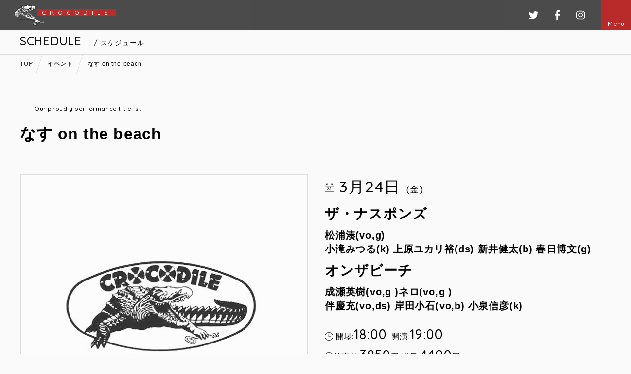

--- FILE ---
content_type: text/html; charset=UTF-8
request_url: https://crocodile-live.jp/events/event/%E3%82%B6%E3%83%BB%E3%83%8A%E3%82%B9%E3%83%9D%E3%83%B3%E3%82%BA/
body_size: 12982
content:
<!DOCTYPE html>
<html>

<head>
    <meta charset="utf-8">
    <title>
        なす on the beach | 原宿クロコダイル    </title>
    <meta name="viewport" content="width=device-width, initial-scale=1.0, maximum-scale=2.0, user-scalable=yes" />
    <meta http-equiv="X-UA-Compatible" content="IE=edge" />
    <meta http-equiv="content-language" content="ja">
    <meta name="format-detection" content="telephone=no">
    <!--[if lt IE 9]>
<script type="text/javascript" src="/cms/assets/js/html5shiv.js"></script>
<script type="text/javascript" src="/cms/assets/js/css3-mediaqueries.js"></script>
<![endif]-->
    
    <script type="text/javascript" src="//ajax.googleapis.com/ajax/libs/jquery/2.1.4/jquery.min.js"></script>
    <script type="text/javascript" src="/cms/assets/js/slick.min.js"></script>
    <script type="text/javascript" src="/cms/assets/js/script.js"></script>

<!-- Global site tag (gtag.js) - Google Analytics -->
<script async src="https://www.googletagmanager.com/gtag/js?id=G-4X43NSHWLY"></script>
<script>
  window.dataLayer = window.dataLayer || [];
  function gtag(){dataLayer.push(arguments);}
  gtag('js', new Date());

  gtag('config', 'G-4X43NSHWLY');
</script>

    <link rel="shortcut icon" href="/cms/assets/image/favicon.ico">
    <link rel="stylesheet" type="text/css" media="screen" href="/cms/assets/css/reset.css" />
    <link rel="stylesheet" type="text/css" media="screen" href="/cms/assets/css/lightbox.css" />
    <link rel="stylesheet" type="text/css" media="screen" href="/cms/assets/css/style.css" />
    <link rel="stylesheet" type="text/css" media="screen" href="/cms/assets/css/calender.css" />
    <link rel="stylesheet" type="text/css" media="screen" href="/cms/assets/css/slick.css" />
    <link href="https://fonts.googleapis.com/css2?family=Quicksand:wght@500;600&display=swap" rel="stylesheet">
    <!--link href="https://fonts.googleapis.com/css2?family=Noto+Sans+JP:wght@300;400&family=Quicksand:wght@500;600&display=swap" rel="stylesheet"-->
    
		<!-- All in One SEO 4.9.3 - aioseo.com -->
	<meta name="robots" content="max-image-preview:large" />
	<link rel="canonical" href="https://crocodile-live.jp/events/event/%e3%82%b6%e3%83%bb%e3%83%8a%e3%82%b9%e3%83%9d%e3%83%b3%e3%82%ba/" />
	<meta name="generator" content="All in One SEO (AIOSEO) 4.9.3" />
		<meta property="og:locale" content="ja_JP" />
		<meta property="og:site_name" content="原宿クロコダイル" />
		<meta property="og:type" content="article" />
		<meta property="og:title" content="なす on the beach | 原宿クロコダイル" />
		<meta property="og:url" content="https://crocodile-live.jp/events/event/%e3%82%b6%e3%83%bb%e3%83%8a%e3%82%b9%e3%83%9d%e3%83%b3%e3%82%ba/" />
		<meta property="fb:admins" content="dile.croco.37" />
		<meta property="og:image" content="https://crocodile-live.jp/cms/wp-content/uploads/2020/10/ogp.png" />
		<meta property="og:image:secure_url" content="https://crocodile-live.jp/cms/wp-content/uploads/2020/10/ogp.png" />
		<meta property="og:image:width" content="1200" />
		<meta property="og:image:height" content="582" />
		<meta property="article:published_time" content="2023-02-01T03:37:37+00:00" />
		<meta property="article:modified_time" content="2023-03-23T08:44:12+00:00" />
		<meta property="article:publisher" content="https://www.facebook.com/dile.croco.37" />
		<meta name="twitter:card" content="summary_large_image" />
		<meta name="twitter:site" content="@crocodiletetsu" />
		<meta name="twitter:title" content="なす on the beach | 原宿クロコダイル" />
		<meta name="twitter:image" content="https://crocodile-live.jp/cms/wp-content/uploads/2020/10/ogp.png" />
		<script type="application/ld+json" class="aioseo-schema">
			{"@context":"https:\/\/schema.org","@graph":[{"@type":"BreadcrumbList","@id":"https:\/\/crocodile-live.jp\/events\/event\/%e3%82%b6%e3%83%bb%e3%83%8a%e3%82%b9%e3%83%9d%e3%83%b3%e3%82%ba\/#breadcrumblist","itemListElement":[{"@type":"ListItem","@id":"https:\/\/crocodile-live.jp#listItem","position":1,"name":"Home","item":"https:\/\/crocodile-live.jp","nextItem":{"@type":"ListItem","@id":"https:\/\/crocodile-live.jp\/events\/event\/#listItem","name":"\u30a4\u30d9\u30f3\u30c8"}},{"@type":"ListItem","@id":"https:\/\/crocodile-live.jp\/events\/event\/#listItem","position":2,"name":"\u30a4\u30d9\u30f3\u30c8","item":"https:\/\/crocodile-live.jp\/events\/event\/","nextItem":{"@type":"ListItem","@id":"https:\/\/crocodile-live.jp\/events\/pickups\/#listItem","name":"Pick Up Event"},"previousItem":{"@type":"ListItem","@id":"https:\/\/crocodile-live.jp#listItem","name":"Home"}},{"@type":"ListItem","@id":"https:\/\/crocodile-live.jp\/events\/pickups\/#listItem","position":3,"name":"Pick Up Event","item":"https:\/\/crocodile-live.jp\/events\/pickups\/","nextItem":{"@type":"ListItem","@id":"https:\/\/crocodile-live.jp\/events\/event\/%e3%82%b6%e3%83%bb%e3%83%8a%e3%82%b9%e3%83%9d%e3%83%b3%e3%82%ba\/#listItem","name":"\u306a\u3059 on the beach"},"previousItem":{"@type":"ListItem","@id":"https:\/\/crocodile-live.jp\/events\/event\/#listItem","name":"\u30a4\u30d9\u30f3\u30c8"}},{"@type":"ListItem","@id":"https:\/\/crocodile-live.jp\/events\/event\/%e3%82%b6%e3%83%bb%e3%83%8a%e3%82%b9%e3%83%9d%e3%83%b3%e3%82%ba\/#listItem","position":4,"name":"\u306a\u3059 on the beach","previousItem":{"@type":"ListItem","@id":"https:\/\/crocodile-live.jp\/events\/pickups\/#listItem","name":"Pick Up Event"}}]},{"@type":"Organization","@id":"https:\/\/crocodile-live.jp\/#organization","name":"\u539f\u5bbf\u30af\u30ed\u30b3\u30c0\u30a4\u30eb","description":"\u539f\u5bbf\u30af\u30ed\u30b3\u30c0\u30a4\u30eb\u306f\u3001\u8ab0\u3082\u304c\u751f\u306e\u97f3\u697d\u3092\u697d\u3057\u3081\u308bBar & Restaurant","url":"https:\/\/crocodile-live.jp\/","telephone":"+81334995205","logo":{"@type":"ImageObject","url":"https:\/\/crocodile-live.jp\/cms\/wp-content\/uploads\/2020\/10\/ogp.png","@id":"https:\/\/crocodile-live.jp\/events\/event\/%e3%82%b6%e3%83%bb%e3%83%8a%e3%82%b9%e3%83%9d%e3%83%b3%e3%82%ba\/#organizationLogo","width":1200,"height":582},"image":{"@id":"https:\/\/crocodile-live.jp\/events\/event\/%e3%82%b6%e3%83%bb%e3%83%8a%e3%82%b9%e3%83%9d%e3%83%b3%e3%82%ba\/#organizationLogo"},"sameAs":["https:\/\/www.facebook.com\/dile.croco.37"]},{"@type":"WebPage","@id":"https:\/\/crocodile-live.jp\/events\/event\/%e3%82%b6%e3%83%bb%e3%83%8a%e3%82%b9%e3%83%9d%e3%83%b3%e3%82%ba\/#webpage","url":"https:\/\/crocodile-live.jp\/events\/event\/%e3%82%b6%e3%83%bb%e3%83%8a%e3%82%b9%e3%83%9d%e3%83%b3%e3%82%ba\/","name":"\u306a\u3059 on the beach | \u539f\u5bbf\u30af\u30ed\u30b3\u30c0\u30a4\u30eb","inLanguage":"ja","isPartOf":{"@id":"https:\/\/crocodile-live.jp\/#website"},"breadcrumb":{"@id":"https:\/\/crocodile-live.jp\/events\/event\/%e3%82%b6%e3%83%bb%e3%83%8a%e3%82%b9%e3%83%9d%e3%83%b3%e3%82%ba\/#breadcrumblist"},"datePublished":"2023-02-01T12:37:37+09:00","dateModified":"2023-03-23T17:44:12+09:00"},{"@type":"WebSite","@id":"https:\/\/crocodile-live.jp\/#website","url":"https:\/\/crocodile-live.jp\/","name":"\u539f\u5bbf\u30af\u30ed\u30b3\u30c0\u30a4\u30eb","description":"\u539f\u5bbf\u30af\u30ed\u30b3\u30c0\u30a4\u30eb\u306f\u3001\u8ab0\u3082\u304c\u751f\u306e\u97f3\u697d\u3092\u697d\u3057\u3081\u308bBar & Restaurant","inLanguage":"ja","publisher":{"@id":"https:\/\/crocodile-live.jp\/#organization"}}]}
		</script>
		<!-- All in One SEO -->

<link rel="alternate" title="oEmbed (JSON)" type="application/json+oembed" href="https://crocodile-live.jp/wp-json/oembed/1.0/embed?url=https%3A%2F%2Fcrocodile-live.jp%2Fevents%2Fevent%2F%25e3%2582%25b6%25e3%2583%25bb%25e3%2583%258a%25e3%2582%25b9%25e3%2583%259d%25e3%2583%25b3%25e3%2582%25ba%2F" />
<link rel="alternate" title="oEmbed (XML)" type="text/xml+oembed" href="https://crocodile-live.jp/wp-json/oembed/1.0/embed?url=https%3A%2F%2Fcrocodile-live.jp%2Fevents%2Fevent%2F%25e3%2582%25b6%25e3%2583%25bb%25e3%2583%258a%25e3%2582%25b9%25e3%2583%259d%25e3%2583%25b3%25e3%2582%25ba%2F&#038;format=xml" />
<style id='wp-img-auto-sizes-contain-inline-css' type='text/css'>
img:is([sizes=auto i],[sizes^="auto," i]){contain-intrinsic-size:3000px 1500px}
/*# sourceURL=wp-img-auto-sizes-contain-inline-css */
</style>
<link rel='stylesheet' id='eo-leaflet.js-css' href='https://crocodile-live.jp/cms/wp-content/plugins/event-organiser/lib/leaflet/leaflet.min.css?ver=1.4.0' type='text/css' media='all' />
<style id='eo-leaflet.js-inline-css' type='text/css'>
.leaflet-popup-close-button{box-shadow:none!important;}
/*# sourceURL=eo-leaflet.js-inline-css */
</style>
<link rel='stylesheet' id='sbi_styles-css' href='https://crocodile-live.jp/cms/wp-content/plugins/instagram-feed/css/sbi-styles.min.css?ver=6.10.0' type='text/css' media='all' />
<style id='wp-block-library-inline-css' type='text/css'>
:root{--wp-block-synced-color:#7a00df;--wp-block-synced-color--rgb:122,0,223;--wp-bound-block-color:var(--wp-block-synced-color);--wp-editor-canvas-background:#ddd;--wp-admin-theme-color:#007cba;--wp-admin-theme-color--rgb:0,124,186;--wp-admin-theme-color-darker-10:#006ba1;--wp-admin-theme-color-darker-10--rgb:0,107,160.5;--wp-admin-theme-color-darker-20:#005a87;--wp-admin-theme-color-darker-20--rgb:0,90,135;--wp-admin-border-width-focus:2px}@media (min-resolution:192dpi){:root{--wp-admin-border-width-focus:1.5px}}.wp-element-button{cursor:pointer}:root .has-very-light-gray-background-color{background-color:#eee}:root .has-very-dark-gray-background-color{background-color:#313131}:root .has-very-light-gray-color{color:#eee}:root .has-very-dark-gray-color{color:#313131}:root .has-vivid-green-cyan-to-vivid-cyan-blue-gradient-background{background:linear-gradient(135deg,#00d084,#0693e3)}:root .has-purple-crush-gradient-background{background:linear-gradient(135deg,#34e2e4,#4721fb 50%,#ab1dfe)}:root .has-hazy-dawn-gradient-background{background:linear-gradient(135deg,#faaca8,#dad0ec)}:root .has-subdued-olive-gradient-background{background:linear-gradient(135deg,#fafae1,#67a671)}:root .has-atomic-cream-gradient-background{background:linear-gradient(135deg,#fdd79a,#004a59)}:root .has-nightshade-gradient-background{background:linear-gradient(135deg,#330968,#31cdcf)}:root .has-midnight-gradient-background{background:linear-gradient(135deg,#020381,#2874fc)}:root{--wp--preset--font-size--normal:16px;--wp--preset--font-size--huge:42px}.has-regular-font-size{font-size:1em}.has-larger-font-size{font-size:2.625em}.has-normal-font-size{font-size:var(--wp--preset--font-size--normal)}.has-huge-font-size{font-size:var(--wp--preset--font-size--huge)}.has-text-align-center{text-align:center}.has-text-align-left{text-align:left}.has-text-align-right{text-align:right}.has-fit-text{white-space:nowrap!important}#end-resizable-editor-section{display:none}.aligncenter{clear:both}.items-justified-left{justify-content:flex-start}.items-justified-center{justify-content:center}.items-justified-right{justify-content:flex-end}.items-justified-space-between{justify-content:space-between}.screen-reader-text{border:0;clip-path:inset(50%);height:1px;margin:-1px;overflow:hidden;padding:0;position:absolute;width:1px;word-wrap:normal!important}.screen-reader-text:focus{background-color:#ddd;clip-path:none;color:#444;display:block;font-size:1em;height:auto;left:5px;line-height:normal;padding:15px 23px 14px;text-decoration:none;top:5px;width:auto;z-index:100000}html :where(.has-border-color){border-style:solid}html :where([style*=border-top-color]){border-top-style:solid}html :where([style*=border-right-color]){border-right-style:solid}html :where([style*=border-bottom-color]){border-bottom-style:solid}html :where([style*=border-left-color]){border-left-style:solid}html :where([style*=border-width]){border-style:solid}html :where([style*=border-top-width]){border-top-style:solid}html :where([style*=border-right-width]){border-right-style:solid}html :where([style*=border-bottom-width]){border-bottom-style:solid}html :where([style*=border-left-width]){border-left-style:solid}html :where(img[class*=wp-image-]){height:auto;max-width:100%}:where(figure){margin:0 0 1em}html :where(.is-position-sticky){--wp-admin--admin-bar--position-offset:var(--wp-admin--admin-bar--height,0px)}@media screen and (max-width:600px){html :where(.is-position-sticky){--wp-admin--admin-bar--position-offset:0px}}

/*# sourceURL=wp-block-library-inline-css */
</style><style id='global-styles-inline-css' type='text/css'>
:root{--wp--preset--aspect-ratio--square: 1;--wp--preset--aspect-ratio--4-3: 4/3;--wp--preset--aspect-ratio--3-4: 3/4;--wp--preset--aspect-ratio--3-2: 3/2;--wp--preset--aspect-ratio--2-3: 2/3;--wp--preset--aspect-ratio--16-9: 16/9;--wp--preset--aspect-ratio--9-16: 9/16;--wp--preset--color--black: #000000;--wp--preset--color--cyan-bluish-gray: #abb8c3;--wp--preset--color--white: #ffffff;--wp--preset--color--pale-pink: #f78da7;--wp--preset--color--vivid-red: #cf2e2e;--wp--preset--color--luminous-vivid-orange: #ff6900;--wp--preset--color--luminous-vivid-amber: #fcb900;--wp--preset--color--light-green-cyan: #7bdcb5;--wp--preset--color--vivid-green-cyan: #00d084;--wp--preset--color--pale-cyan-blue: #8ed1fc;--wp--preset--color--vivid-cyan-blue: #0693e3;--wp--preset--color--vivid-purple: #9b51e0;--wp--preset--gradient--vivid-cyan-blue-to-vivid-purple: linear-gradient(135deg,rgb(6,147,227) 0%,rgb(155,81,224) 100%);--wp--preset--gradient--light-green-cyan-to-vivid-green-cyan: linear-gradient(135deg,rgb(122,220,180) 0%,rgb(0,208,130) 100%);--wp--preset--gradient--luminous-vivid-amber-to-luminous-vivid-orange: linear-gradient(135deg,rgb(252,185,0) 0%,rgb(255,105,0) 100%);--wp--preset--gradient--luminous-vivid-orange-to-vivid-red: linear-gradient(135deg,rgb(255,105,0) 0%,rgb(207,46,46) 100%);--wp--preset--gradient--very-light-gray-to-cyan-bluish-gray: linear-gradient(135deg,rgb(238,238,238) 0%,rgb(169,184,195) 100%);--wp--preset--gradient--cool-to-warm-spectrum: linear-gradient(135deg,rgb(74,234,220) 0%,rgb(151,120,209) 20%,rgb(207,42,186) 40%,rgb(238,44,130) 60%,rgb(251,105,98) 80%,rgb(254,248,76) 100%);--wp--preset--gradient--blush-light-purple: linear-gradient(135deg,rgb(255,206,236) 0%,rgb(152,150,240) 100%);--wp--preset--gradient--blush-bordeaux: linear-gradient(135deg,rgb(254,205,165) 0%,rgb(254,45,45) 50%,rgb(107,0,62) 100%);--wp--preset--gradient--luminous-dusk: linear-gradient(135deg,rgb(255,203,112) 0%,rgb(199,81,192) 50%,rgb(65,88,208) 100%);--wp--preset--gradient--pale-ocean: linear-gradient(135deg,rgb(255,245,203) 0%,rgb(182,227,212) 50%,rgb(51,167,181) 100%);--wp--preset--gradient--electric-grass: linear-gradient(135deg,rgb(202,248,128) 0%,rgb(113,206,126) 100%);--wp--preset--gradient--midnight: linear-gradient(135deg,rgb(2,3,129) 0%,rgb(40,116,252) 100%);--wp--preset--font-size--small: 13px;--wp--preset--font-size--medium: 20px;--wp--preset--font-size--large: 36px;--wp--preset--font-size--x-large: 42px;--wp--preset--spacing--20: 0.44rem;--wp--preset--spacing--30: 0.67rem;--wp--preset--spacing--40: 1rem;--wp--preset--spacing--50: 1.5rem;--wp--preset--spacing--60: 2.25rem;--wp--preset--spacing--70: 3.38rem;--wp--preset--spacing--80: 5.06rem;--wp--preset--shadow--natural: 6px 6px 9px rgba(0, 0, 0, 0.2);--wp--preset--shadow--deep: 12px 12px 50px rgba(0, 0, 0, 0.4);--wp--preset--shadow--sharp: 6px 6px 0px rgba(0, 0, 0, 0.2);--wp--preset--shadow--outlined: 6px 6px 0px -3px rgb(255, 255, 255), 6px 6px rgb(0, 0, 0);--wp--preset--shadow--crisp: 6px 6px 0px rgb(0, 0, 0);}:where(.is-layout-flex){gap: 0.5em;}:where(.is-layout-grid){gap: 0.5em;}body .is-layout-flex{display: flex;}.is-layout-flex{flex-wrap: wrap;align-items: center;}.is-layout-flex > :is(*, div){margin: 0;}body .is-layout-grid{display: grid;}.is-layout-grid > :is(*, div){margin: 0;}:where(.wp-block-columns.is-layout-flex){gap: 2em;}:where(.wp-block-columns.is-layout-grid){gap: 2em;}:where(.wp-block-post-template.is-layout-flex){gap: 1.25em;}:where(.wp-block-post-template.is-layout-grid){gap: 1.25em;}.has-black-color{color: var(--wp--preset--color--black) !important;}.has-cyan-bluish-gray-color{color: var(--wp--preset--color--cyan-bluish-gray) !important;}.has-white-color{color: var(--wp--preset--color--white) !important;}.has-pale-pink-color{color: var(--wp--preset--color--pale-pink) !important;}.has-vivid-red-color{color: var(--wp--preset--color--vivid-red) !important;}.has-luminous-vivid-orange-color{color: var(--wp--preset--color--luminous-vivid-orange) !important;}.has-luminous-vivid-amber-color{color: var(--wp--preset--color--luminous-vivid-amber) !important;}.has-light-green-cyan-color{color: var(--wp--preset--color--light-green-cyan) !important;}.has-vivid-green-cyan-color{color: var(--wp--preset--color--vivid-green-cyan) !important;}.has-pale-cyan-blue-color{color: var(--wp--preset--color--pale-cyan-blue) !important;}.has-vivid-cyan-blue-color{color: var(--wp--preset--color--vivid-cyan-blue) !important;}.has-vivid-purple-color{color: var(--wp--preset--color--vivid-purple) !important;}.has-black-background-color{background-color: var(--wp--preset--color--black) !important;}.has-cyan-bluish-gray-background-color{background-color: var(--wp--preset--color--cyan-bluish-gray) !important;}.has-white-background-color{background-color: var(--wp--preset--color--white) !important;}.has-pale-pink-background-color{background-color: var(--wp--preset--color--pale-pink) !important;}.has-vivid-red-background-color{background-color: var(--wp--preset--color--vivid-red) !important;}.has-luminous-vivid-orange-background-color{background-color: var(--wp--preset--color--luminous-vivid-orange) !important;}.has-luminous-vivid-amber-background-color{background-color: var(--wp--preset--color--luminous-vivid-amber) !important;}.has-light-green-cyan-background-color{background-color: var(--wp--preset--color--light-green-cyan) !important;}.has-vivid-green-cyan-background-color{background-color: var(--wp--preset--color--vivid-green-cyan) !important;}.has-pale-cyan-blue-background-color{background-color: var(--wp--preset--color--pale-cyan-blue) !important;}.has-vivid-cyan-blue-background-color{background-color: var(--wp--preset--color--vivid-cyan-blue) !important;}.has-vivid-purple-background-color{background-color: var(--wp--preset--color--vivid-purple) !important;}.has-black-border-color{border-color: var(--wp--preset--color--black) !important;}.has-cyan-bluish-gray-border-color{border-color: var(--wp--preset--color--cyan-bluish-gray) !important;}.has-white-border-color{border-color: var(--wp--preset--color--white) !important;}.has-pale-pink-border-color{border-color: var(--wp--preset--color--pale-pink) !important;}.has-vivid-red-border-color{border-color: var(--wp--preset--color--vivid-red) !important;}.has-luminous-vivid-orange-border-color{border-color: var(--wp--preset--color--luminous-vivid-orange) !important;}.has-luminous-vivid-amber-border-color{border-color: var(--wp--preset--color--luminous-vivid-amber) !important;}.has-light-green-cyan-border-color{border-color: var(--wp--preset--color--light-green-cyan) !important;}.has-vivid-green-cyan-border-color{border-color: var(--wp--preset--color--vivid-green-cyan) !important;}.has-pale-cyan-blue-border-color{border-color: var(--wp--preset--color--pale-cyan-blue) !important;}.has-vivid-cyan-blue-border-color{border-color: var(--wp--preset--color--vivid-cyan-blue) !important;}.has-vivid-purple-border-color{border-color: var(--wp--preset--color--vivid-purple) !important;}.has-vivid-cyan-blue-to-vivid-purple-gradient-background{background: var(--wp--preset--gradient--vivid-cyan-blue-to-vivid-purple) !important;}.has-light-green-cyan-to-vivid-green-cyan-gradient-background{background: var(--wp--preset--gradient--light-green-cyan-to-vivid-green-cyan) !important;}.has-luminous-vivid-amber-to-luminous-vivid-orange-gradient-background{background: var(--wp--preset--gradient--luminous-vivid-amber-to-luminous-vivid-orange) !important;}.has-luminous-vivid-orange-to-vivid-red-gradient-background{background: var(--wp--preset--gradient--luminous-vivid-orange-to-vivid-red) !important;}.has-very-light-gray-to-cyan-bluish-gray-gradient-background{background: var(--wp--preset--gradient--very-light-gray-to-cyan-bluish-gray) !important;}.has-cool-to-warm-spectrum-gradient-background{background: var(--wp--preset--gradient--cool-to-warm-spectrum) !important;}.has-blush-light-purple-gradient-background{background: var(--wp--preset--gradient--blush-light-purple) !important;}.has-blush-bordeaux-gradient-background{background: var(--wp--preset--gradient--blush-bordeaux) !important;}.has-luminous-dusk-gradient-background{background: var(--wp--preset--gradient--luminous-dusk) !important;}.has-pale-ocean-gradient-background{background: var(--wp--preset--gradient--pale-ocean) !important;}.has-electric-grass-gradient-background{background: var(--wp--preset--gradient--electric-grass) !important;}.has-midnight-gradient-background{background: var(--wp--preset--gradient--midnight) !important;}.has-small-font-size{font-size: var(--wp--preset--font-size--small) !important;}.has-medium-font-size{font-size: var(--wp--preset--font-size--medium) !important;}.has-large-font-size{font-size: var(--wp--preset--font-size--large) !important;}.has-x-large-font-size{font-size: var(--wp--preset--font-size--x-large) !important;}
/*# sourceURL=global-styles-inline-css */
</style>

<style id='classic-theme-styles-inline-css' type='text/css'>
/*! This file is auto-generated */
.wp-block-button__link{color:#fff;background-color:#32373c;border-radius:9999px;box-shadow:none;text-decoration:none;padding:calc(.667em + 2px) calc(1.333em + 2px);font-size:1.125em}.wp-block-file__button{background:#32373c;color:#fff;text-decoration:none}
/*# sourceURL=/wp-includes/css/classic-themes.min.css */
</style>
<link rel='stylesheet' id='contact-form-7-css' href='https://crocodile-live.jp/cms/wp-content/plugins/contact-form-7/includes/css/styles.css?ver=6.1.4' type='text/css' media='all' />
<link rel='stylesheet' id='wp-pagenavi-css' href='https://crocodile-live.jp/cms/wp-content/plugins/wp-pagenavi/pagenavi-css.css?ver=2.70' type='text/css' media='all' />
<link rel='stylesheet' id='jquery-ui-smoothness-css' href='https://crocodile-live.jp/cms/wp-content/plugins/contact-form-7/includes/js/jquery-ui/themes/smoothness/jquery-ui.min.css?ver=1.12.1' type='text/css' media='screen' />
<script type="text/javascript" src="https://crocodile-live.jp/cms/wp-includes/js/jquery/jquery.min.js?ver=3.7.1" id="jquery-core-js"></script>
<script type="text/javascript" src="https://crocodile-live.jp/cms/wp-includes/js/jquery/jquery-migrate.min.js?ver=3.4.1" id="jquery-migrate-js"></script>
<link rel="https://api.w.org/" href="https://crocodile-live.jp/wp-json/" /><link rel="EditURI" type="application/rsd+xml" title="RSD" href="https://crocodile-live.jp/cms/xmlrpc.php?rsd" />
<meta name="generator" content="WordPress 6.9" />
<link rel='shortlink' href='https://crocodile-live.jp/?p=5754' />
<style type="text/css">
a[href*="tel:"] {
pointer-events: none;
cursor: default;
text-decoration: none;
}
</style>
</head>

<body class="wp-singular event-template-default single single-event postid-5754 wp-theme-crocodile">

    <div id="wrapper" class="wrapper">
        <header id="header" class="header">

                    <a href="https://crocodile-live.jp" class="logo cf"><p class="qs">CROCODILE</p></a>
        
            <p class="snsLogo hideSp">
                <a href="https://twitter.com/crocodiletetsu" target="_blank" class="clearText twitterLogo">ツイッター</a>
                <a href="https://www.facebook.com/harajyukucrocodile" target="_blank" class="clearText fbLogo">フェイスブック</a>               
                <a href="https://www.instagram.com/harajuku.crocodile/" target="_blank" class="clearText instaLogo">インスタグラム</a>
            </p>
            <div class="menuArea">
                <div id="menuBtn" class="menuBtn menuBtnOpen">
                    <span></span>
                    <span></span>
                    <span></span>
                    <p class="menuTitle qs">Menu</p>
                </div>
                <nav id="grobalMenu" class="grobalMenu">
                    <div id="menuBtnClose" class="menuBtnClose"></div>
                    <ul class="mainMenu qs">
                        <li class="topContact hideSp cf">
                            <a href="https://crocodile-live.jp#contactForm" class="bold">ご予約・お問い合わせはこちら</a>
                            <p class="topMenuTel">
                                <span class="telephone">MAIL</span>
                                <a href="https://crocodile-live.jp#contactForm" class="number white qs">croco@crocodile-live.jp</a>/ 
                                <span class="telephone">TEL</span>
                                <span class="number white qs">03-3499-5205</span>
                            </p>
                        </li>
                        <li class="topMenu"><a href="https://crocodile-live.jp/">トップページ</a></li>
                        <li class="topMenu"><a href="https://crocodile-live.jp/news/">新着情報 & お知らせ</a></li>
                        <li class="topMenu"><a href="https://crocodile-live.jp/events/event/">EVENT</a></li>
                        <li class="topMenu"><a href="https://crocodile-live.jp#thisMonth">今月のスケジュール</a></li>
                        <li class="topMenu"><a href="https://crocodile-live.jp/events/pickups/">PICK UP EVENT</a></li>
                        <li class="topMenu"><a href="https://crocodile-live.jp/movies/">MOVIE</a></li>
                        <li class="topMenu"><a href="https://crocodile-live.jp/original_goods/">オリジナルグッズ</a></li>
                        <li class="topMenu"><a href="https://crocodile-live.jp/rental/">RENTAL</a></li>
                        <li class="topMenu"><a href="https://crocodile-live.jp/restaurant/">FOODS & DRINKS</a></li>
                        <li class="topMenu"><a href="https://crocodile-live.jp/policy/">プライバシーポリシー</a></li>
                    </ul>
                    <div class="spMenuBox hidePc">
                        <table>
                            <tr>
                        <td><a href="tel:03-3499-5205" class="icon tel">電話する</a></td>
                        <td><a href="https://crocodile-live.jp#contactForm" class="icon mail">WEB予約</a></td>
                    </tr></table>
                    </div>
                    <div class="topSubMenu">
                        <a href="https://twitter.com/crocodiletetsu" target="_blank" class="clearText snsIcon topTwitter">Twitter</a>
                        <a href="https://www.facebook.com/harajyukucrocodile" target="_blank" class="clearText snsIcon topFb">Facebook</a>
                        <a href="https://www.instagram.com/harajuku.crocodile/" target="_blank" class="clearText snsIcon topInst">Instagram</a>
                    </div>
                    <p class="taC mtXS"><a href="https://swdesign.jp" target="_blank" class="underLine white textXS">Powered by SWD</a></p>
                </nav>
            </div>
        </header>
                <div class="titleArea">
            <div class="titleBox">
                <p class="qs">SCHEDULE<span class="pageTtl">&nbsp;/&nbsp;スケジュール</span></p>
            </div>
        </div>

                        <div class="breadcrumb">
            <div class="contentBox cf">
                <span property="itemListElement" typeof="ListItem"><a property="item" typeof="WebPage" title="Go to 原宿クロコダイル." href="https://crocodile-live.jp" class="home" ><span property="name">TOP</span></a><meta property="position" content="1"></span><span property="itemListElement" typeof="ListItem"><a property="item" typeof="WebPage" title="Go to イベント." href="https://crocodile-live.jp/events/event/" class="archive post-event-archive" ><span property="name">イベント</span></a><meta property="position" content="2"></span><span property="itemListElement" typeof="ListItem"><span property="name" class="post post-event current-item">なす on the beach</span><meta property="url" content="https://crocodile-live.jp/events/event/%e3%82%b6%e3%83%bb%e3%83%8a%e3%82%b9%e3%83%9d%e3%83%b3%e3%82%ba/"><meta property="position" content="3"></span>            </div>
        </div>
        
<section class="mtLPc mtMSp" id="singleEvent">
    <div class="contentBox cms">
                <p class="leftLineText textXS mbS">Our proudly performance title is :</p>
        <h1 class="textXLMPc textXLSp bold lhS">なす on the beach</h1>
        <div class="fBoxPc cf mtMPc mtMSp">
            <div class="f1of2Pc">
                            <img src="/cms/assets/image/bg/noImg.jpg" alt="" class="autoImg boderLine" />
                
                <ul>
                                                </ul>

                <ul class="fBox cf">
                                                </ul>
            </div>

            <div class="f1of2Pc mtSPc posRel">
                <p class="qs textXLMPc textXLMSp icon icon-date">3月24日            		<span class="textL">(金)</span>
            	</p>

                <div class="textL mtSSp mbSSp lhS"><h2><strong>ザ・ナスポンズ</strong></h2>
<h3><strong>松浦湊(vo,g)</strong><br />
<strong>小滝みつる(k) 上原ユカリ裕(ds) 新井健太(b) 春日博文(g)</strong></h3>
<h2><strong>オンザビーチ</strong></h2>
<h3><strong>成瀬英樹(vo,g )ネロ(vo,g )</strong><br />
<strong>伴慶充(vo,ds) </strong><strong>岸田小石(vo,b) 小泉信彦(k)</strong></h3>
</div>

                                <p class="showTime icon icon-time mtSPc">
                    開場:<span class="qs">18:00</span>
                    &nbsp;開演:<span class="qs">19:00</span>
                </p>
                                
                <p class="mtXXS text0">

                 
                    <span class="price icon icon-music">   
                                    
                <span class="show_fee qs"><span>前売り:</span>3850<span>円</span></span>                <span class="show_fee qs"><span>&nbsp;当日:</span>4400<span>円</span></span></span></p>

                <div class="textM mtS info_fee lhM"><p><strong><span style="color: #ff0000;">(NO SMOKING!)</span></strong></p>
</div>                

                                                        <div class="formCase mtSPc">
                        <p class="leftBarText textLL qs">座席予約フォーム</p>
                        
<div class="wpcf7 no-js" id="wpcf7-f213-p5754-o1" lang="ja" dir="ltr" data-wpcf7-id="213">
<div class="screen-reader-response"><p role="status" aria-live="polite" aria-atomic="true"></p> <ul></ul></div>
<form action="/events/event/%E3%82%B6%E3%83%BB%E3%83%8A%E3%82%B9%E3%83%9D%E3%83%B3%E3%82%BA/#wpcf7-f213-p5754-o1" method="post" class="wpcf7-form init" aria-label="コンタクトフォーム" novalidate="novalidate" data-status="init">
<fieldset class="hidden-fields-container"><input type="hidden" name="_wpcf7" value="213" /><input type="hidden" name="_wpcf7_version" value="6.1.4" /><input type="hidden" name="_wpcf7_locale" value="ja" /><input type="hidden" name="_wpcf7_unit_tag" value="wpcf7-f213-p5754-o1" /><input type="hidden" name="_wpcf7_container_post" value="5754" /><input type="hidden" name="_wpcf7_posted_data_hash" value="" /><input type="hidden" name="_wpcf7_recaptcha_response" value="" />
</fieldset>
<table class="table normal res textMPc textSSp qs">
	<tbody>
		<tr>
			<th class="req">
				<p><span class="formLbl textMSp">イベント名</span>
				</p>
			</th>
			<td class="req">
				<p><span class="wpcf7-form-control-wrap" data-name="subject"><input size="40" maxlength="400" class="wpcf7-form-control wpcf7-text wpcf7-validates-as-required" aria-required="true" aria-invalid="false" placeholder="" value="" type="text" name="subject" /></span>
				</p>
			</td>
		</tr>
		<tr>
			<th class="req">
				<p><span class="formLbl textMSp">イベント日時</span>
				</p>
			</th>
			<td class="req">
				<p><span class="wpcf7-form-control-wrap" data-name="date"><input class="wpcf7-form-control wpcf7-date wpcf7-validates-as-required wpcf7-validates-as-date" aria-required="true" aria-invalid="false" value="" type="date" name="date" /></span>
				</p>
			</td>
		</tr>
		<tr>
			<th class="req">
				<p><span class="formLbl textMSp">枚数</span>
				</p>
			</th>
			<td class="req">
				<p><span class="wpcf7-form-control-wrap" data-name="number"><select class="wpcf7-form-control wpcf7-select wpcf7-validates-as-required" aria-required="true" aria-invalid="false" name="number"><option value="1">1</option><option value="2">2</option><option value="3">3</option><option value="4">4</option><option value="5">5</option><option value="6">6</option><option value="7">7</option><option value="8">8</option><option value="9">9</option><option value="10">10</option><option value="11">11</option><option value="12">12</option><option value="13">13</option><option value="14">14</option><option value="15">15</option><option value="16">16</option><option value="17">17</option><option value="18">18</option><option value="19">19</option><option value="20">20</option></select></span><span class="num">枚</span>
				</p>
			</td>
		</tr>
		<tr>
			<th class="req">
				<p><span class="formLbl textMSp">お名前</span>
				</p>
			</th>
			<td class="req">
				<p><span class="wpcf7-form-control-wrap" data-name="your-name"><input size="40" maxlength="400" class="wpcf7-form-control wpcf7-text wpcf7-validates-as-required" aria-required="true" aria-invalid="false" placeholder="" value="" type="text" name="your-name" /></span>
				</p>
			</td>
		</tr>
		<tr>
			<th class="req">
				<p><span class="formLbl textMSp">メールアドレス</span>
				</p>
			</th>
			<td class="req">
				<p><span class="wpcf7-form-control-wrap" data-name="your-email"><input size="40" maxlength="400" class="wpcf7-form-control wpcf7-email wpcf7-validates-as-required wpcf7-text wpcf7-validates-as-email" aria-required="true" aria-invalid="false" placeholder="" value="" type="email" name="your-email" /></span>
				</p>
			</td>
		</tr>
		<tr>
			<th class="req">
				<p><span class="formLbl textMSp">電話番号</span>
				</p>
			</th>
			<td class="req">
				<p><span class="wpcf7-form-control-wrap" data-name="phone"><input size="40" maxlength="400" class="wpcf7-form-control wpcf7-tel wpcf7-validates-as-required wpcf7-text wpcf7-validates-as-tel" aria-required="true" aria-invalid="false" placeholder="" value="" type="tel" name="phone" /></span>
				</p>
			</td>
		</tr>
		<tr>
			<th class="any">
				<p><span class="formLbl textMSp">コメント</span>
				</p>
			</th>
			<td class="any">
				<p><span class="wpcf7-form-control-wrap" data-name="textarea"><textarea cols="40" rows="10" maxlength="2000" class="wpcf7-form-control wpcf7-textarea" aria-invalid="false" placeholder="" name="textarea"></textarea></span>
				</p>
			</td>
		</tr>
	</tbody>
</table>
<div class="formItem res">
	<div class="formBox">
		<p><input type="submit" value="送信する" class="textM bold taCSp shadowPc" />
		</p>
	</div>
</div>
<div class="taC red">
<div class="wpcf7-response-output" aria-hidden="true"></div>
</div><p style="display: none !important;" class="akismet-fields-container" data-prefix="_wpcf7_ak_"><label>&#916;<textarea name="_wpcf7_ak_hp_textarea" cols="45" rows="8" maxlength="100"></textarea></label><input type="hidden" id="ak_js_1" name="_wpcf7_ak_js" value="244"/><script>document.getElementById( "ak_js_1" ).setAttribute( "value", ( new Date() ).getTime() );</script></p>
</form>
</div>
                    </div>
                
                                      
            </div>
        </div>
    </div>
    <section class="grayBg mtLPc ptSPc ptLSp pbM">
        <div class="contentBox">

            <div class="fBoxPc cf">
                <div class="f4of5Pc">
                    <p class="leftBarText textXL qs">Pick Up Events</p>
                    <div class="pickUpSubList posRel pbXL">
                        <ul class="pickUpList arch fBoxSp cf">
                                                    <li class="f1of3Sp">
                                <div class="cardCase mbXSSp">
                                    <a href="https://crocodile-live.jp/events/event/%e6%9d%b1%e4%ba%ac%e9%ad%82-soul-night-vol-2/">
                                    <div class="thumbnail-box arch mtXSSp mbXSSp" style="background-image:url(https://crocodile-live.jp/cms/wp-content/uploads/2026/01/MX-3650FN_20260104_184322_0001.jpg"></div>                                    </a>
                                    <div class="textCase lh0">
                                        
                                        <p class="textS mtXS">4月25日                                            <span class="textXS">(土)</span>
                                        </p>
                                        <a href="https://crocodile-live.jp/events/event/%e6%9d%b1%e4%ba%ac%e9%ad%82-soul-night-vol-2/" class="mtSPc bold textS taC">東京魂-SOUL NIGHT-vol.2</a>
                                    </div>
                                </div>
                            </li>
                                                        <li class="f1of3Sp">
                                <div class="cardCase mbXSSp">
                                    <a href="https://crocodile-live.jp/events/event/salsa-de-dancin-2026/">
                                    <div class="thumbnail-box arch mtXSSp mbXSSp" style="background-image:url(https://crocodile-live.jp/cms/assets/image/bg/noImg.jpg);"></div>                                    </a>
                                    <div class="textCase lh0">
                                        
                                        <p class="textS mtXS">4月11日                                            <span class="textXS">(土)</span>
                                        </p>
                                        <a href="https://crocodile-live.jp/events/event/salsa-de-dancin-2026/" class="mtSPc bold textS taC">Salsa de Dancin‘ 2026</a>
                                    </div>
                                </div>
                            </li>
                                                        <li class="f1of3Sp">
                                <div class="cardCase mbXSSp">
                                    <a href="https://crocodile-live.jp/events/event/10260/">
                                    <div class="thumbnail-box arch mtXSSp mbXSSp" style="background-image:url(https://crocodile-live.jp/cms/wp-content/uploads/2025/12/4301a7133b-2d97-44c4-bf3c-faf86ed84b06.jpeg"></div>                                    </a>
                                    <div class="textCase lh0">
                                        
                                        <p class="textS mtXS">4月3日                                            <span class="textXS">(金)</span>
                                        </p>
                                        <a href="https://crocodile-live.jp/events/event/10260/" class="mtSPc bold textS taC">THE FUNK THAT</a>
                                    </div>
                                </div>
                            </li>
                                                        <li class="f1of3Sp">
                                <div class="cardCase mbXSSp">
                                    <a href="https://crocodile-live.jp/events/event/brazil-tribe-acb703-5/">
                                    <div class="thumbnail-box arch mtXSSp mbXSSp" style="background-image:url(https://crocodile-live.jp/cms/wp-content/uploads/2025/11/318image0.jpeg"></div>                                    </a>
                                    <div class="textCase lh0">
                                        
                                        <p class="textS mtXS">3月18日                                            <span class="textXS">(水)</span>
                                        </p>
                                        <a href="https://crocodile-live.jp/events/event/brazil-tribe-acb703-5/" class="mtSPc bold textS taC">Brazil Tribe ACB703</a>
                                    </div>
                                </div>
                            </li>
                                                        <li class="f1of3Sp">
                                <div class="cardCase mbXSSp">
                                    <a href="https://crocodile-live.jp/events/event/harajuku-rock-fes-4/">
                                    <div class="thumbnail-box arch mtXSSp mbXSSp" style="background-image:url(https://crocodile-live.jp/cms/wp-content/uploads/2025/12/313IMG_2720.jpeg"></div>                                    </a>
                                    <div class="textCase lh0">
                                        
                                        <p class="textS mtXS">3月13日                                            <span class="textXS">(金)</span>
                                        </p>
                                        <a href="https://crocodile-live.jp/events/event/harajuku-rock-fes-4/" class="mtSPc bold textS taC">HARAJUKU ROCK FES.#4</a>
                                    </div>
                                </div>
                            </li>
                                                        <li class="f1of3Sp">
                                <div class="cardCase mbXSSp">
                                    <a href="https://crocodile-live.jp/events/event/vintage-makes-something-new-2/">
                                    <div class="thumbnail-box arch mtXSSp mbXSSp" style="background-image:url(https://crocodile-live.jp/cms/assets/image/bg/noImg.jpg);"></div>                                    </a>
                                    <div class="textCase lh0">
                                        
                                        <p class="textS mtXS">3月8日                                            <span class="textXS">(日)</span>
                                        </p>
                                        <a href="https://crocodile-live.jp/events/event/vintage-makes-something-new-2/" class="mtSPc bold textS taC">VINTAGE MAKES SOMETHING NEW</a>
                                    </div>
                                </div>
                            </li>
                                            	                                </ul>
                        <p class="leadBtn taRPc taCSp mtMSp"><a href="https://crocodile-live.jp/events/pickups/" class="btn icon">Pick Up Event一覧を見る</a></p>
                    </div>
                </div>


                <div class="f1of5Pc">
                                        
                    <ul class="eventList">
                                                <li>
                            <p class="leftBarText textXL qs">
                                1/15                                <span class="textM dayName">(木)</span>
                            </p>
                            <div class="fBoxSp">
                                <div class="f1of3Sp">
                                    <div class="thumb">
                                        <a href="https://crocodile-live.jp/events/event/%e5%87%ba%e6%bc%94%e8%80%85%e5%8b%9f%e9%9b%86%e4%b8%ad%ef%bc%81-389/">
                                        <div class="thumbnail-box arch" style="background-image:url(https://crocodile-live.jp/cms/assets/image/bg/noImg.jpg);"></div>                                        </a>
                                    </div>
                                </div>
                                <div class="mtXS f2of3Sp">
                                    <a href="https://crocodile-live.jp/events/event/%e5%87%ba%e6%bc%94%e8%80%85%e5%8b%9f%e9%9b%86%e4%b8%ad%ef%bc%81-389/" class="bold textMPc textLSp">出演者募集中！</a>
                                    <p class="showTime">
                                        <div class="textSPc icon icon-time mtXS">
                                            開場:<span class="qs bold">11:30</span>
                                            開演:<span class="qs bold">12:30</span><br class="hidePc">
                                        </div>

                                           
                                        <span class="textXSPc">  
                                                                                                                        </span>
                                        <span class="textXSPc">
                                                                                </span>
                                    </p>
                                </div>
                            </div>
                        </li>
                                            </ul>
                                    </div>
            </div>
        </div>
    </section>

    </section>
<a href="#wrapper" class="topBtn" id="topBtn"><span class="garam">Top</span></a>
<footer id="footer" class="footer white">
    <!--div id="footerContactBox" class="spContactBox hidePc mtLSp">
        <span class="tel"><a href="tel:0362573003">電話する</a></span>
        <span class="web"><a href="https://crocodile-live.jp/reservation/">WEB予約</a></span>
    </div-->
    <div class="contentBoxL">
        <div class="fBoxPc cf footerMenu">
            <div class="f1of3Pc">
                <ul>
                    <li><a href="https://crocodile-live.jp/" class="bold underLine">TOP</a></li>
                    <li><a href="https://crocodile-live.jp/info/" class="underLine leftLineText wL">INFORMATION & お知らせ</a></li>
                    <li><a href="https://crocodile-live.jp/original_goods/" class="underLine leftLineText wL">オリジナルグッズ</a></li>
                    <li><a href="https://crocodile-live.jp/rental/" class="underLine leftLineText wL">RENTAL</a></li>
                    <li><a href="https://crocodile-live.jp/restaurant/" class="underLine leftLineText wL">FOODS & DRINKS</a></li>
                </ul>
            </div>
            <div class="f1of3Pc">
                <ul>
                    <li class="hideSp">&nbsp;</li>
                    <li><a href="https://crocodile-live.jp/events/event/" class="underLine leftLineText wL">EVENT</a></li>
                    <li><a href="https://crocodile-live.jp/#thisMonth" class="underLine leftLineText wL">今月のスケジュール</a></li>
                    <li><a href="https://crocodile-live.jp/events/pickups/" class=" leftLineText wL">PICK UP EVENT</a></li>
                    <li><a href="https://crocodile-live.jp/movies/" class="underLine leftLineText wL">MOVIE</a></li>
                </ul>
            </div>
            <div class="f1of3Pc">
                <ul>
                    <li class="hideSp">&nbsp;</li>
                    <li><a href="https://crocodile-live.jp/#contactForm" class="underLine leftLineText wL">お問い合わせ</a></li>
                    <li><a href="https://crocodile-live.jp/policy/" class="underLine leftLineText wL">プライバシーポリシー</a></li>
                    <li>
                        <div class="footerSubMenu">
                            <a href="https://twitter.com/crocodiletetsu" target="_blank" class="clearText snsIcon foot topTwitter">Twitter</a>
                            <a href="https://www.facebook.com/harajyukucrocodile" target="_blank" class="clearText snsIcon foot topFb">Facebook</a>
                            <a href="https://www.instagram.com/harajuku.crocodile/" target="_blank" class="clearText snsIcon foot topInst">Instagram</a>
                        </div>
                    </li>
                    <li><a href="https://swdesign.jp" target="_blank" class="underLine leftLineText wL">Powered by SWD</a></li>
                </ul>
            </div>
        </div>
        <address id="copyYear" class="copyYear taC textS pbXS ptXS white"></address>
        <p class="lhM taC textXXS">このサイトはreCAPTCHAによって保護されており、<br class="hidePc">Googleの<a href="https://policies.google.com/privacy" class="white">プライバシーポリシー</a>と<a href="https://policies.google.com/terms" class="white">利用規約</a>が適用されます。</p>
        
    </div>
</footer>
</div>

<script type="text/javascript" src="/cms/assets/js/lightbox.min.js"></script>
<script type="speculationrules">
{"prefetch":[{"source":"document","where":{"and":[{"href_matches":"/*"},{"not":{"href_matches":["/cms/wp-*.php","/cms/wp-admin/*","/cms/wp-content/uploads/*","/cms/wp-content/*","/cms/wp-content/plugins/*","/cms/wp-content/themes/crocodile/*","/*\\?(.+)"]}},{"not":{"selector_matches":"a[rel~=\"nofollow\"]"}},{"not":{"selector_matches":".no-prefetch, .no-prefetch a"}}]},"eagerness":"conservative"}]}
</script>
<!-- Instagram Feed JS -->
<script type="text/javascript">
var sbiajaxurl = "https://crocodile-live.jp/cms/wp-admin/admin-ajax.php";
</script>
<script type="text/javascript" src="https://crocodile-live.jp/cms/wp-includes/js/dist/hooks.min.js?ver=dd5603f07f9220ed27f1" id="wp-hooks-js"></script>
<script type="text/javascript" src="https://crocodile-live.jp/cms/wp-includes/js/dist/i18n.min.js?ver=c26c3dc7bed366793375" id="wp-i18n-js"></script>
<script type="text/javascript" id="wp-i18n-js-after">
/* <![CDATA[ */
wp.i18n.setLocaleData( { 'text direction\u0004ltr': [ 'ltr' ] } );
//# sourceURL=wp-i18n-js-after
/* ]]> */
</script>
<script type="text/javascript" src="https://crocodile-live.jp/cms/wp-content/plugins/contact-form-7/includes/swv/js/index.js?ver=6.1.4" id="swv-js"></script>
<script type="text/javascript" id="contact-form-7-js-translations">
/* <![CDATA[ */
( function( domain, translations ) {
	var localeData = translations.locale_data[ domain ] || translations.locale_data.messages;
	localeData[""].domain = domain;
	wp.i18n.setLocaleData( localeData, domain );
} )( "contact-form-7", {"translation-revision-date":"2025-11-30 08:12:23+0000","generator":"GlotPress\/4.0.3","domain":"messages","locale_data":{"messages":{"":{"domain":"messages","plural-forms":"nplurals=1; plural=0;","lang":"ja_JP"},"This contact form is placed in the wrong place.":["\u3053\u306e\u30b3\u30f3\u30bf\u30af\u30c8\u30d5\u30a9\u30fc\u30e0\u306f\u9593\u9055\u3063\u305f\u4f4d\u7f6e\u306b\u7f6e\u304b\u308c\u3066\u3044\u307e\u3059\u3002"],"Error:":["\u30a8\u30e9\u30fc:"]}},"comment":{"reference":"includes\/js\/index.js"}} );
//# sourceURL=contact-form-7-js-translations
/* ]]> */
</script>
<script type="text/javascript" id="contact-form-7-js-before">
/* <![CDATA[ */
var wpcf7 = {
    "api": {
        "root": "https:\/\/crocodile-live.jp\/wp-json\/",
        "namespace": "contact-form-7\/v1"
    }
};
//# sourceURL=contact-form-7-js-before
/* ]]> */
</script>
<script type="text/javascript" src="https://crocodile-live.jp/cms/wp-content/plugins/contact-form-7/includes/js/index.js?ver=6.1.4" id="contact-form-7-js"></script>
<script type="text/javascript" src="https://crocodile-live.jp/cms/wp-includes/js/jquery/ui/core.min.js?ver=1.13.3" id="jquery-ui-core-js"></script>
<script type="text/javascript" src="https://crocodile-live.jp/cms/wp-includes/js/jquery/ui/datepicker.min.js?ver=1.13.3" id="jquery-ui-datepicker-js"></script>
<script type="text/javascript" id="jquery-ui-datepicker-js-after">
/* <![CDATA[ */
jQuery(function(jQuery){jQuery.datepicker.setDefaults({"closeText":"\u9589\u3058\u308b","currentText":"\u4eca\u65e5","monthNames":["1\u6708","2\u6708","3\u6708","4\u6708","5\u6708","6\u6708","7\u6708","8\u6708","9\u6708","10\u6708","11\u6708","12\u6708"],"monthNamesShort":["1\u6708","2\u6708","3\u6708","4\u6708","5\u6708","6\u6708","7\u6708","8\u6708","9\u6708","10\u6708","11\u6708","12\u6708"],"nextText":"\u6b21","prevText":"\u524d","dayNames":["\u65e5\u66dc\u65e5","\u6708\u66dc\u65e5","\u706b\u66dc\u65e5","\u6c34\u66dc\u65e5","\u6728\u66dc\u65e5","\u91d1\u66dc\u65e5","\u571f\u66dc\u65e5"],"dayNamesShort":["\u65e5","\u6708","\u706b","\u6c34","\u6728","\u91d1","\u571f"],"dayNamesMin":["\u65e5","\u6708","\u706b","\u6c34","\u6728","\u91d1","\u571f"],"dateFormat":"yy\u5e74mm\u6708d\u65e5","firstDay":1,"isRTL":false});});
//# sourceURL=jquery-ui-datepicker-js-after
/* ]]> */
</script>
<script type="text/javascript" src="https://crocodile-live.jp/cms/wp-content/plugins/contact-form-7/includes/js/html5-fallback.js?ver=6.1.4" id="contact-form-7-html5-fallback-js"></script>
<script type="text/javascript" src="https://www.google.com/recaptcha/api.js?render=6LcVtkIrAAAAAF6Zr1QffzUXbg_7H6kZazQnrI1w&amp;ver=3.0" id="google-recaptcha-js"></script>
<script type="text/javascript" src="https://crocodile-live.jp/cms/wp-includes/js/dist/vendor/wp-polyfill.min.js?ver=3.15.0" id="wp-polyfill-js"></script>
<script type="text/javascript" id="wpcf7-recaptcha-js-before">
/* <![CDATA[ */
var wpcf7_recaptcha = {
    "sitekey": "6LcVtkIrAAAAAF6Zr1QffzUXbg_7H6kZazQnrI1w",
    "actions": {
        "homepage": "homepage",
        "contactform": "contactform"
    }
};
//# sourceURL=wpcf7-recaptcha-js-before
/* ]]> */
</script>
<script type="text/javascript" src="https://crocodile-live.jp/cms/wp-content/plugins/contact-form-7/modules/recaptcha/index.js?ver=6.1.4" id="wpcf7-recaptcha-js"></script>
<script defer type="text/javascript" src="https://crocodile-live.jp/cms/wp-content/plugins/akismet/_inc/akismet-frontend.js?ver=1762998411" id="akismet-frontend-js"></script>
</body>
</html>

--- FILE ---
content_type: text/html; charset=utf-8
request_url: https://www.google.com/recaptcha/api2/anchor?ar=1&k=6LcVtkIrAAAAAF6Zr1QffzUXbg_7H6kZazQnrI1w&co=aHR0cHM6Ly9jcm9jb2RpbGUtbGl2ZS5qcDo0NDM.&hl=en&v=PoyoqOPhxBO7pBk68S4YbpHZ&size=invisible&anchor-ms=20000&execute-ms=30000&cb=gugug53ufxl0
body_size: 48970
content:
<!DOCTYPE HTML><html dir="ltr" lang="en"><head><meta http-equiv="Content-Type" content="text/html; charset=UTF-8">
<meta http-equiv="X-UA-Compatible" content="IE=edge">
<title>reCAPTCHA</title>
<style type="text/css">
/* cyrillic-ext */
@font-face {
  font-family: 'Roboto';
  font-style: normal;
  font-weight: 400;
  font-stretch: 100%;
  src: url(//fonts.gstatic.com/s/roboto/v48/KFO7CnqEu92Fr1ME7kSn66aGLdTylUAMa3GUBHMdazTgWw.woff2) format('woff2');
  unicode-range: U+0460-052F, U+1C80-1C8A, U+20B4, U+2DE0-2DFF, U+A640-A69F, U+FE2E-FE2F;
}
/* cyrillic */
@font-face {
  font-family: 'Roboto';
  font-style: normal;
  font-weight: 400;
  font-stretch: 100%;
  src: url(//fonts.gstatic.com/s/roboto/v48/KFO7CnqEu92Fr1ME7kSn66aGLdTylUAMa3iUBHMdazTgWw.woff2) format('woff2');
  unicode-range: U+0301, U+0400-045F, U+0490-0491, U+04B0-04B1, U+2116;
}
/* greek-ext */
@font-face {
  font-family: 'Roboto';
  font-style: normal;
  font-weight: 400;
  font-stretch: 100%;
  src: url(//fonts.gstatic.com/s/roboto/v48/KFO7CnqEu92Fr1ME7kSn66aGLdTylUAMa3CUBHMdazTgWw.woff2) format('woff2');
  unicode-range: U+1F00-1FFF;
}
/* greek */
@font-face {
  font-family: 'Roboto';
  font-style: normal;
  font-weight: 400;
  font-stretch: 100%;
  src: url(//fonts.gstatic.com/s/roboto/v48/KFO7CnqEu92Fr1ME7kSn66aGLdTylUAMa3-UBHMdazTgWw.woff2) format('woff2');
  unicode-range: U+0370-0377, U+037A-037F, U+0384-038A, U+038C, U+038E-03A1, U+03A3-03FF;
}
/* math */
@font-face {
  font-family: 'Roboto';
  font-style: normal;
  font-weight: 400;
  font-stretch: 100%;
  src: url(//fonts.gstatic.com/s/roboto/v48/KFO7CnqEu92Fr1ME7kSn66aGLdTylUAMawCUBHMdazTgWw.woff2) format('woff2');
  unicode-range: U+0302-0303, U+0305, U+0307-0308, U+0310, U+0312, U+0315, U+031A, U+0326-0327, U+032C, U+032F-0330, U+0332-0333, U+0338, U+033A, U+0346, U+034D, U+0391-03A1, U+03A3-03A9, U+03B1-03C9, U+03D1, U+03D5-03D6, U+03F0-03F1, U+03F4-03F5, U+2016-2017, U+2034-2038, U+203C, U+2040, U+2043, U+2047, U+2050, U+2057, U+205F, U+2070-2071, U+2074-208E, U+2090-209C, U+20D0-20DC, U+20E1, U+20E5-20EF, U+2100-2112, U+2114-2115, U+2117-2121, U+2123-214F, U+2190, U+2192, U+2194-21AE, U+21B0-21E5, U+21F1-21F2, U+21F4-2211, U+2213-2214, U+2216-22FF, U+2308-230B, U+2310, U+2319, U+231C-2321, U+2336-237A, U+237C, U+2395, U+239B-23B7, U+23D0, U+23DC-23E1, U+2474-2475, U+25AF, U+25B3, U+25B7, U+25BD, U+25C1, U+25CA, U+25CC, U+25FB, U+266D-266F, U+27C0-27FF, U+2900-2AFF, U+2B0E-2B11, U+2B30-2B4C, U+2BFE, U+3030, U+FF5B, U+FF5D, U+1D400-1D7FF, U+1EE00-1EEFF;
}
/* symbols */
@font-face {
  font-family: 'Roboto';
  font-style: normal;
  font-weight: 400;
  font-stretch: 100%;
  src: url(//fonts.gstatic.com/s/roboto/v48/KFO7CnqEu92Fr1ME7kSn66aGLdTylUAMaxKUBHMdazTgWw.woff2) format('woff2');
  unicode-range: U+0001-000C, U+000E-001F, U+007F-009F, U+20DD-20E0, U+20E2-20E4, U+2150-218F, U+2190, U+2192, U+2194-2199, U+21AF, U+21E6-21F0, U+21F3, U+2218-2219, U+2299, U+22C4-22C6, U+2300-243F, U+2440-244A, U+2460-24FF, U+25A0-27BF, U+2800-28FF, U+2921-2922, U+2981, U+29BF, U+29EB, U+2B00-2BFF, U+4DC0-4DFF, U+FFF9-FFFB, U+10140-1018E, U+10190-1019C, U+101A0, U+101D0-101FD, U+102E0-102FB, U+10E60-10E7E, U+1D2C0-1D2D3, U+1D2E0-1D37F, U+1F000-1F0FF, U+1F100-1F1AD, U+1F1E6-1F1FF, U+1F30D-1F30F, U+1F315, U+1F31C, U+1F31E, U+1F320-1F32C, U+1F336, U+1F378, U+1F37D, U+1F382, U+1F393-1F39F, U+1F3A7-1F3A8, U+1F3AC-1F3AF, U+1F3C2, U+1F3C4-1F3C6, U+1F3CA-1F3CE, U+1F3D4-1F3E0, U+1F3ED, U+1F3F1-1F3F3, U+1F3F5-1F3F7, U+1F408, U+1F415, U+1F41F, U+1F426, U+1F43F, U+1F441-1F442, U+1F444, U+1F446-1F449, U+1F44C-1F44E, U+1F453, U+1F46A, U+1F47D, U+1F4A3, U+1F4B0, U+1F4B3, U+1F4B9, U+1F4BB, U+1F4BF, U+1F4C8-1F4CB, U+1F4D6, U+1F4DA, U+1F4DF, U+1F4E3-1F4E6, U+1F4EA-1F4ED, U+1F4F7, U+1F4F9-1F4FB, U+1F4FD-1F4FE, U+1F503, U+1F507-1F50B, U+1F50D, U+1F512-1F513, U+1F53E-1F54A, U+1F54F-1F5FA, U+1F610, U+1F650-1F67F, U+1F687, U+1F68D, U+1F691, U+1F694, U+1F698, U+1F6AD, U+1F6B2, U+1F6B9-1F6BA, U+1F6BC, U+1F6C6-1F6CF, U+1F6D3-1F6D7, U+1F6E0-1F6EA, U+1F6F0-1F6F3, U+1F6F7-1F6FC, U+1F700-1F7FF, U+1F800-1F80B, U+1F810-1F847, U+1F850-1F859, U+1F860-1F887, U+1F890-1F8AD, U+1F8B0-1F8BB, U+1F8C0-1F8C1, U+1F900-1F90B, U+1F93B, U+1F946, U+1F984, U+1F996, U+1F9E9, U+1FA00-1FA6F, U+1FA70-1FA7C, U+1FA80-1FA89, U+1FA8F-1FAC6, U+1FACE-1FADC, U+1FADF-1FAE9, U+1FAF0-1FAF8, U+1FB00-1FBFF;
}
/* vietnamese */
@font-face {
  font-family: 'Roboto';
  font-style: normal;
  font-weight: 400;
  font-stretch: 100%;
  src: url(//fonts.gstatic.com/s/roboto/v48/KFO7CnqEu92Fr1ME7kSn66aGLdTylUAMa3OUBHMdazTgWw.woff2) format('woff2');
  unicode-range: U+0102-0103, U+0110-0111, U+0128-0129, U+0168-0169, U+01A0-01A1, U+01AF-01B0, U+0300-0301, U+0303-0304, U+0308-0309, U+0323, U+0329, U+1EA0-1EF9, U+20AB;
}
/* latin-ext */
@font-face {
  font-family: 'Roboto';
  font-style: normal;
  font-weight: 400;
  font-stretch: 100%;
  src: url(//fonts.gstatic.com/s/roboto/v48/KFO7CnqEu92Fr1ME7kSn66aGLdTylUAMa3KUBHMdazTgWw.woff2) format('woff2');
  unicode-range: U+0100-02BA, U+02BD-02C5, U+02C7-02CC, U+02CE-02D7, U+02DD-02FF, U+0304, U+0308, U+0329, U+1D00-1DBF, U+1E00-1E9F, U+1EF2-1EFF, U+2020, U+20A0-20AB, U+20AD-20C0, U+2113, U+2C60-2C7F, U+A720-A7FF;
}
/* latin */
@font-face {
  font-family: 'Roboto';
  font-style: normal;
  font-weight: 400;
  font-stretch: 100%;
  src: url(//fonts.gstatic.com/s/roboto/v48/KFO7CnqEu92Fr1ME7kSn66aGLdTylUAMa3yUBHMdazQ.woff2) format('woff2');
  unicode-range: U+0000-00FF, U+0131, U+0152-0153, U+02BB-02BC, U+02C6, U+02DA, U+02DC, U+0304, U+0308, U+0329, U+2000-206F, U+20AC, U+2122, U+2191, U+2193, U+2212, U+2215, U+FEFF, U+FFFD;
}
/* cyrillic-ext */
@font-face {
  font-family: 'Roboto';
  font-style: normal;
  font-weight: 500;
  font-stretch: 100%;
  src: url(//fonts.gstatic.com/s/roboto/v48/KFO7CnqEu92Fr1ME7kSn66aGLdTylUAMa3GUBHMdazTgWw.woff2) format('woff2');
  unicode-range: U+0460-052F, U+1C80-1C8A, U+20B4, U+2DE0-2DFF, U+A640-A69F, U+FE2E-FE2F;
}
/* cyrillic */
@font-face {
  font-family: 'Roboto';
  font-style: normal;
  font-weight: 500;
  font-stretch: 100%;
  src: url(//fonts.gstatic.com/s/roboto/v48/KFO7CnqEu92Fr1ME7kSn66aGLdTylUAMa3iUBHMdazTgWw.woff2) format('woff2');
  unicode-range: U+0301, U+0400-045F, U+0490-0491, U+04B0-04B1, U+2116;
}
/* greek-ext */
@font-face {
  font-family: 'Roboto';
  font-style: normal;
  font-weight: 500;
  font-stretch: 100%;
  src: url(//fonts.gstatic.com/s/roboto/v48/KFO7CnqEu92Fr1ME7kSn66aGLdTylUAMa3CUBHMdazTgWw.woff2) format('woff2');
  unicode-range: U+1F00-1FFF;
}
/* greek */
@font-face {
  font-family: 'Roboto';
  font-style: normal;
  font-weight: 500;
  font-stretch: 100%;
  src: url(//fonts.gstatic.com/s/roboto/v48/KFO7CnqEu92Fr1ME7kSn66aGLdTylUAMa3-UBHMdazTgWw.woff2) format('woff2');
  unicode-range: U+0370-0377, U+037A-037F, U+0384-038A, U+038C, U+038E-03A1, U+03A3-03FF;
}
/* math */
@font-face {
  font-family: 'Roboto';
  font-style: normal;
  font-weight: 500;
  font-stretch: 100%;
  src: url(//fonts.gstatic.com/s/roboto/v48/KFO7CnqEu92Fr1ME7kSn66aGLdTylUAMawCUBHMdazTgWw.woff2) format('woff2');
  unicode-range: U+0302-0303, U+0305, U+0307-0308, U+0310, U+0312, U+0315, U+031A, U+0326-0327, U+032C, U+032F-0330, U+0332-0333, U+0338, U+033A, U+0346, U+034D, U+0391-03A1, U+03A3-03A9, U+03B1-03C9, U+03D1, U+03D5-03D6, U+03F0-03F1, U+03F4-03F5, U+2016-2017, U+2034-2038, U+203C, U+2040, U+2043, U+2047, U+2050, U+2057, U+205F, U+2070-2071, U+2074-208E, U+2090-209C, U+20D0-20DC, U+20E1, U+20E5-20EF, U+2100-2112, U+2114-2115, U+2117-2121, U+2123-214F, U+2190, U+2192, U+2194-21AE, U+21B0-21E5, U+21F1-21F2, U+21F4-2211, U+2213-2214, U+2216-22FF, U+2308-230B, U+2310, U+2319, U+231C-2321, U+2336-237A, U+237C, U+2395, U+239B-23B7, U+23D0, U+23DC-23E1, U+2474-2475, U+25AF, U+25B3, U+25B7, U+25BD, U+25C1, U+25CA, U+25CC, U+25FB, U+266D-266F, U+27C0-27FF, U+2900-2AFF, U+2B0E-2B11, U+2B30-2B4C, U+2BFE, U+3030, U+FF5B, U+FF5D, U+1D400-1D7FF, U+1EE00-1EEFF;
}
/* symbols */
@font-face {
  font-family: 'Roboto';
  font-style: normal;
  font-weight: 500;
  font-stretch: 100%;
  src: url(//fonts.gstatic.com/s/roboto/v48/KFO7CnqEu92Fr1ME7kSn66aGLdTylUAMaxKUBHMdazTgWw.woff2) format('woff2');
  unicode-range: U+0001-000C, U+000E-001F, U+007F-009F, U+20DD-20E0, U+20E2-20E4, U+2150-218F, U+2190, U+2192, U+2194-2199, U+21AF, U+21E6-21F0, U+21F3, U+2218-2219, U+2299, U+22C4-22C6, U+2300-243F, U+2440-244A, U+2460-24FF, U+25A0-27BF, U+2800-28FF, U+2921-2922, U+2981, U+29BF, U+29EB, U+2B00-2BFF, U+4DC0-4DFF, U+FFF9-FFFB, U+10140-1018E, U+10190-1019C, U+101A0, U+101D0-101FD, U+102E0-102FB, U+10E60-10E7E, U+1D2C0-1D2D3, U+1D2E0-1D37F, U+1F000-1F0FF, U+1F100-1F1AD, U+1F1E6-1F1FF, U+1F30D-1F30F, U+1F315, U+1F31C, U+1F31E, U+1F320-1F32C, U+1F336, U+1F378, U+1F37D, U+1F382, U+1F393-1F39F, U+1F3A7-1F3A8, U+1F3AC-1F3AF, U+1F3C2, U+1F3C4-1F3C6, U+1F3CA-1F3CE, U+1F3D4-1F3E0, U+1F3ED, U+1F3F1-1F3F3, U+1F3F5-1F3F7, U+1F408, U+1F415, U+1F41F, U+1F426, U+1F43F, U+1F441-1F442, U+1F444, U+1F446-1F449, U+1F44C-1F44E, U+1F453, U+1F46A, U+1F47D, U+1F4A3, U+1F4B0, U+1F4B3, U+1F4B9, U+1F4BB, U+1F4BF, U+1F4C8-1F4CB, U+1F4D6, U+1F4DA, U+1F4DF, U+1F4E3-1F4E6, U+1F4EA-1F4ED, U+1F4F7, U+1F4F9-1F4FB, U+1F4FD-1F4FE, U+1F503, U+1F507-1F50B, U+1F50D, U+1F512-1F513, U+1F53E-1F54A, U+1F54F-1F5FA, U+1F610, U+1F650-1F67F, U+1F687, U+1F68D, U+1F691, U+1F694, U+1F698, U+1F6AD, U+1F6B2, U+1F6B9-1F6BA, U+1F6BC, U+1F6C6-1F6CF, U+1F6D3-1F6D7, U+1F6E0-1F6EA, U+1F6F0-1F6F3, U+1F6F7-1F6FC, U+1F700-1F7FF, U+1F800-1F80B, U+1F810-1F847, U+1F850-1F859, U+1F860-1F887, U+1F890-1F8AD, U+1F8B0-1F8BB, U+1F8C0-1F8C1, U+1F900-1F90B, U+1F93B, U+1F946, U+1F984, U+1F996, U+1F9E9, U+1FA00-1FA6F, U+1FA70-1FA7C, U+1FA80-1FA89, U+1FA8F-1FAC6, U+1FACE-1FADC, U+1FADF-1FAE9, U+1FAF0-1FAF8, U+1FB00-1FBFF;
}
/* vietnamese */
@font-face {
  font-family: 'Roboto';
  font-style: normal;
  font-weight: 500;
  font-stretch: 100%;
  src: url(//fonts.gstatic.com/s/roboto/v48/KFO7CnqEu92Fr1ME7kSn66aGLdTylUAMa3OUBHMdazTgWw.woff2) format('woff2');
  unicode-range: U+0102-0103, U+0110-0111, U+0128-0129, U+0168-0169, U+01A0-01A1, U+01AF-01B0, U+0300-0301, U+0303-0304, U+0308-0309, U+0323, U+0329, U+1EA0-1EF9, U+20AB;
}
/* latin-ext */
@font-face {
  font-family: 'Roboto';
  font-style: normal;
  font-weight: 500;
  font-stretch: 100%;
  src: url(//fonts.gstatic.com/s/roboto/v48/KFO7CnqEu92Fr1ME7kSn66aGLdTylUAMa3KUBHMdazTgWw.woff2) format('woff2');
  unicode-range: U+0100-02BA, U+02BD-02C5, U+02C7-02CC, U+02CE-02D7, U+02DD-02FF, U+0304, U+0308, U+0329, U+1D00-1DBF, U+1E00-1E9F, U+1EF2-1EFF, U+2020, U+20A0-20AB, U+20AD-20C0, U+2113, U+2C60-2C7F, U+A720-A7FF;
}
/* latin */
@font-face {
  font-family: 'Roboto';
  font-style: normal;
  font-weight: 500;
  font-stretch: 100%;
  src: url(//fonts.gstatic.com/s/roboto/v48/KFO7CnqEu92Fr1ME7kSn66aGLdTylUAMa3yUBHMdazQ.woff2) format('woff2');
  unicode-range: U+0000-00FF, U+0131, U+0152-0153, U+02BB-02BC, U+02C6, U+02DA, U+02DC, U+0304, U+0308, U+0329, U+2000-206F, U+20AC, U+2122, U+2191, U+2193, U+2212, U+2215, U+FEFF, U+FFFD;
}
/* cyrillic-ext */
@font-face {
  font-family: 'Roboto';
  font-style: normal;
  font-weight: 900;
  font-stretch: 100%;
  src: url(//fonts.gstatic.com/s/roboto/v48/KFO7CnqEu92Fr1ME7kSn66aGLdTylUAMa3GUBHMdazTgWw.woff2) format('woff2');
  unicode-range: U+0460-052F, U+1C80-1C8A, U+20B4, U+2DE0-2DFF, U+A640-A69F, U+FE2E-FE2F;
}
/* cyrillic */
@font-face {
  font-family: 'Roboto';
  font-style: normal;
  font-weight: 900;
  font-stretch: 100%;
  src: url(//fonts.gstatic.com/s/roboto/v48/KFO7CnqEu92Fr1ME7kSn66aGLdTylUAMa3iUBHMdazTgWw.woff2) format('woff2');
  unicode-range: U+0301, U+0400-045F, U+0490-0491, U+04B0-04B1, U+2116;
}
/* greek-ext */
@font-face {
  font-family: 'Roboto';
  font-style: normal;
  font-weight: 900;
  font-stretch: 100%;
  src: url(//fonts.gstatic.com/s/roboto/v48/KFO7CnqEu92Fr1ME7kSn66aGLdTylUAMa3CUBHMdazTgWw.woff2) format('woff2');
  unicode-range: U+1F00-1FFF;
}
/* greek */
@font-face {
  font-family: 'Roboto';
  font-style: normal;
  font-weight: 900;
  font-stretch: 100%;
  src: url(//fonts.gstatic.com/s/roboto/v48/KFO7CnqEu92Fr1ME7kSn66aGLdTylUAMa3-UBHMdazTgWw.woff2) format('woff2');
  unicode-range: U+0370-0377, U+037A-037F, U+0384-038A, U+038C, U+038E-03A1, U+03A3-03FF;
}
/* math */
@font-face {
  font-family: 'Roboto';
  font-style: normal;
  font-weight: 900;
  font-stretch: 100%;
  src: url(//fonts.gstatic.com/s/roboto/v48/KFO7CnqEu92Fr1ME7kSn66aGLdTylUAMawCUBHMdazTgWw.woff2) format('woff2');
  unicode-range: U+0302-0303, U+0305, U+0307-0308, U+0310, U+0312, U+0315, U+031A, U+0326-0327, U+032C, U+032F-0330, U+0332-0333, U+0338, U+033A, U+0346, U+034D, U+0391-03A1, U+03A3-03A9, U+03B1-03C9, U+03D1, U+03D5-03D6, U+03F0-03F1, U+03F4-03F5, U+2016-2017, U+2034-2038, U+203C, U+2040, U+2043, U+2047, U+2050, U+2057, U+205F, U+2070-2071, U+2074-208E, U+2090-209C, U+20D0-20DC, U+20E1, U+20E5-20EF, U+2100-2112, U+2114-2115, U+2117-2121, U+2123-214F, U+2190, U+2192, U+2194-21AE, U+21B0-21E5, U+21F1-21F2, U+21F4-2211, U+2213-2214, U+2216-22FF, U+2308-230B, U+2310, U+2319, U+231C-2321, U+2336-237A, U+237C, U+2395, U+239B-23B7, U+23D0, U+23DC-23E1, U+2474-2475, U+25AF, U+25B3, U+25B7, U+25BD, U+25C1, U+25CA, U+25CC, U+25FB, U+266D-266F, U+27C0-27FF, U+2900-2AFF, U+2B0E-2B11, U+2B30-2B4C, U+2BFE, U+3030, U+FF5B, U+FF5D, U+1D400-1D7FF, U+1EE00-1EEFF;
}
/* symbols */
@font-face {
  font-family: 'Roboto';
  font-style: normal;
  font-weight: 900;
  font-stretch: 100%;
  src: url(//fonts.gstatic.com/s/roboto/v48/KFO7CnqEu92Fr1ME7kSn66aGLdTylUAMaxKUBHMdazTgWw.woff2) format('woff2');
  unicode-range: U+0001-000C, U+000E-001F, U+007F-009F, U+20DD-20E0, U+20E2-20E4, U+2150-218F, U+2190, U+2192, U+2194-2199, U+21AF, U+21E6-21F0, U+21F3, U+2218-2219, U+2299, U+22C4-22C6, U+2300-243F, U+2440-244A, U+2460-24FF, U+25A0-27BF, U+2800-28FF, U+2921-2922, U+2981, U+29BF, U+29EB, U+2B00-2BFF, U+4DC0-4DFF, U+FFF9-FFFB, U+10140-1018E, U+10190-1019C, U+101A0, U+101D0-101FD, U+102E0-102FB, U+10E60-10E7E, U+1D2C0-1D2D3, U+1D2E0-1D37F, U+1F000-1F0FF, U+1F100-1F1AD, U+1F1E6-1F1FF, U+1F30D-1F30F, U+1F315, U+1F31C, U+1F31E, U+1F320-1F32C, U+1F336, U+1F378, U+1F37D, U+1F382, U+1F393-1F39F, U+1F3A7-1F3A8, U+1F3AC-1F3AF, U+1F3C2, U+1F3C4-1F3C6, U+1F3CA-1F3CE, U+1F3D4-1F3E0, U+1F3ED, U+1F3F1-1F3F3, U+1F3F5-1F3F7, U+1F408, U+1F415, U+1F41F, U+1F426, U+1F43F, U+1F441-1F442, U+1F444, U+1F446-1F449, U+1F44C-1F44E, U+1F453, U+1F46A, U+1F47D, U+1F4A3, U+1F4B0, U+1F4B3, U+1F4B9, U+1F4BB, U+1F4BF, U+1F4C8-1F4CB, U+1F4D6, U+1F4DA, U+1F4DF, U+1F4E3-1F4E6, U+1F4EA-1F4ED, U+1F4F7, U+1F4F9-1F4FB, U+1F4FD-1F4FE, U+1F503, U+1F507-1F50B, U+1F50D, U+1F512-1F513, U+1F53E-1F54A, U+1F54F-1F5FA, U+1F610, U+1F650-1F67F, U+1F687, U+1F68D, U+1F691, U+1F694, U+1F698, U+1F6AD, U+1F6B2, U+1F6B9-1F6BA, U+1F6BC, U+1F6C6-1F6CF, U+1F6D3-1F6D7, U+1F6E0-1F6EA, U+1F6F0-1F6F3, U+1F6F7-1F6FC, U+1F700-1F7FF, U+1F800-1F80B, U+1F810-1F847, U+1F850-1F859, U+1F860-1F887, U+1F890-1F8AD, U+1F8B0-1F8BB, U+1F8C0-1F8C1, U+1F900-1F90B, U+1F93B, U+1F946, U+1F984, U+1F996, U+1F9E9, U+1FA00-1FA6F, U+1FA70-1FA7C, U+1FA80-1FA89, U+1FA8F-1FAC6, U+1FACE-1FADC, U+1FADF-1FAE9, U+1FAF0-1FAF8, U+1FB00-1FBFF;
}
/* vietnamese */
@font-face {
  font-family: 'Roboto';
  font-style: normal;
  font-weight: 900;
  font-stretch: 100%;
  src: url(//fonts.gstatic.com/s/roboto/v48/KFO7CnqEu92Fr1ME7kSn66aGLdTylUAMa3OUBHMdazTgWw.woff2) format('woff2');
  unicode-range: U+0102-0103, U+0110-0111, U+0128-0129, U+0168-0169, U+01A0-01A1, U+01AF-01B0, U+0300-0301, U+0303-0304, U+0308-0309, U+0323, U+0329, U+1EA0-1EF9, U+20AB;
}
/* latin-ext */
@font-face {
  font-family: 'Roboto';
  font-style: normal;
  font-weight: 900;
  font-stretch: 100%;
  src: url(//fonts.gstatic.com/s/roboto/v48/KFO7CnqEu92Fr1ME7kSn66aGLdTylUAMa3KUBHMdazTgWw.woff2) format('woff2');
  unicode-range: U+0100-02BA, U+02BD-02C5, U+02C7-02CC, U+02CE-02D7, U+02DD-02FF, U+0304, U+0308, U+0329, U+1D00-1DBF, U+1E00-1E9F, U+1EF2-1EFF, U+2020, U+20A0-20AB, U+20AD-20C0, U+2113, U+2C60-2C7F, U+A720-A7FF;
}
/* latin */
@font-face {
  font-family: 'Roboto';
  font-style: normal;
  font-weight: 900;
  font-stretch: 100%;
  src: url(//fonts.gstatic.com/s/roboto/v48/KFO7CnqEu92Fr1ME7kSn66aGLdTylUAMa3yUBHMdazQ.woff2) format('woff2');
  unicode-range: U+0000-00FF, U+0131, U+0152-0153, U+02BB-02BC, U+02C6, U+02DA, U+02DC, U+0304, U+0308, U+0329, U+2000-206F, U+20AC, U+2122, U+2191, U+2193, U+2212, U+2215, U+FEFF, U+FFFD;
}

</style>
<link rel="stylesheet" type="text/css" href="https://www.gstatic.com/recaptcha/releases/PoyoqOPhxBO7pBk68S4YbpHZ/styles__ltr.css">
<script nonce="Q6fMQtIt9kSkAhQ5JL0wrg" type="text/javascript">window['__recaptcha_api'] = 'https://www.google.com/recaptcha/api2/';</script>
<script type="text/javascript" src="https://www.gstatic.com/recaptcha/releases/PoyoqOPhxBO7pBk68S4YbpHZ/recaptcha__en.js" nonce="Q6fMQtIt9kSkAhQ5JL0wrg">
      
    </script></head>
<body><div id="rc-anchor-alert" class="rc-anchor-alert"></div>
<input type="hidden" id="recaptcha-token" value="[base64]">
<script type="text/javascript" nonce="Q6fMQtIt9kSkAhQ5JL0wrg">
      recaptcha.anchor.Main.init("[\x22ainput\x22,[\x22bgdata\x22,\x22\x22,\[base64]/[base64]/[base64]/[base64]/[base64]/[base64]/[base64]/[base64]/[base64]/[base64]\\u003d\x22,\[base64]\\u003d\x22,\x22fcKxTMOGGMKrwpLCtMOlQlFQw5Qaw5UKwrzCjkrCksK5OsO9w6vDrjQbwqFbwrlzwp1lwobDulLDm3TCoXtbw6LCvcOFwqPDvU7CpMOGw6vDuV/CtxzCoynDqcOFQ0bDpDbDusOgwqrCscKkPsKgRcK/AMOiH8Osw4TCvsOswpXCmksjMDQ4THBCVsKvGMOtw4fDh8Orwop6wpfDrWIHK8KORRFJO8OLX3JWw7Y7wr8/PMKqesOrBMK/ZMObF8KCw6sXdnzDicOww78fS8K1woNVw4PCjXHCg8Ovw5LCncKSw7rDm8Ohw7A8wopYQ8OwwodDUhPDucOPA8Kiwr0GwrPCukXCgMKUw7LDpizCo8KIcBkxw73Dgh8HdSFdVjtUfg9gw4zDj3lPGcOtfsKZFTAqZcKEw7LDiklUeEjCnRlKT1ExBXDDsmbDmC/CshrCtcK3FcOUQcKLE8K7M8OSXHwcPyFndsKBBGISw7vCgcO1bMK/[base64]/DjMKRw5kZFyEQTMKhw7o7w6HCtTc/wqAZTcOmw7EjwrIxGMOGfcKAw5LDhcKYcMKCwqEPw6LDtcKbLAkHAcKNMCbCosOYwplrw7thwokQwrzDsMOndcK1w7TCp8K/wo8vc2rDgMKDw5LCpcKsMDBIw5bDv8KhGWTCiMO5wojDkMOdw7PCpsO6w7kMw4vCusKMecOkR8OmBAPDpEPClsKrSxXCh8OGwqvDrcO3G2o3K3Q9w59VwrRtw5xXwp5xMFPChGXDgCPCkEE9S8ObGRwjwoEUwo3DjTzCocOMwrBoQMKTUSzDugnChsKWXVLCnW/CvwssScOxWGEoSXjDiMOVw7wuwrM/csOOw4PClmvDvsOEw4gcwp3CrHbDsz0jYjTCsk8aXcKJK8K2B8OIbMOkNsO3VGrDhMK2IcO4w5LDqMKiKMKUw7lyCEzCvW/DgRXCksOaw7tvFlHCkg/ChwFbwrpgw5piw4FeaEZ+wpUfHsO9w69xwpJvEXvCmcOqw6DDhsOVwok0SQTDtDYwN8OASsOtw6UOwpDCj8O7a8OAw5LDnU7DiSHClGDCgmTDhcKgKCTDpjpnAkrCrsOzw7/Ds8KewpnCssO2wqjDuylhSCxzwrvDs0ZMF18SFnAbecKPwo/CpREuwoXCnw1VwrFxccK5IsOYwpDCvcOcdj7DnMK8U38nw4vDocO/aRUtw59WWMOcwqjDmcO3wpIkw5Few6/Cu8KLIcK3enEuBcOcwog/wpjCqcKKZ8OhwoLDm0XDhcKeSsKMYcKZwqo1wovClg5Rw6TDqMOgw6/[base64]/GGrDoUDCucKCw4vDhsOGw73CsGJzw5vDi1zDjMOLw5/DpCZmw7ZFCcOJw4nCiRgLwpHDrMKPw4VwwpjDgE/DuErDvTHCmsOFwqLCuh3DiMKGWcO0WmHDhMOgR8OzNDhOdMKafsONw5jDuMK1asKewoPCkcKnQ8O8w49nw5DDu8KLw7FsEz7Dk8O+w4cCG8KfZSjCqsOxBArCiisJb8O2Pz/Dk01LKcOCSsO9U8KUAmYgWU9FwrzDmE8xwqYQKsO8w5TCk8Opw5dtw7NnwqXCosOCJMOmw51obATDgMO/OMOowqQRw5VGw6XDrMOpwrQSwpTDocKVw4JPw47Du8KfworCkMKbw5tnKhrDvsKbHMOhw6HDugdYw7PDkwtlw5olwoAYaMKMwrEtw4xIwqzDjDp6w5XCn8OPdiXDjwdSaCQNw7FVFsKbXRISwplCw73DscK9KsKcHcOJaRjDlsKrQi/[base64]/DosKqNsOqw5nChAk9KMKeWsKvw5LCuVsKV1bCiCFPe8K/CsKxw6NbOh/ClcOFMyJsfRV2QhwfEsOsJDnDnynDkVwvwp7CinFxw4t5wpPCoU3DqwNSIE3DpMOzZmDDqnkbw6DDthzCgcORcsKANQhTw6nDh1DCklZBwp/Cg8OLM8ORKMOmwpXDq8OJQBJzchnDtMOxFRbDpMK9BMKFV8OJTwjCjmVRwqvDtQrCm3XDnDQlwqbDjsKpw43DrWhtasO6w58KKwwhwoQJw6MoIsKyw7UywqsmBm1ZwrpDZsK4w7bDoMOAw7QCJsOIwrHDpsOBwq4+CQTDsMO4Q8KgMTnDkQZdwpnDtxTClTN0wq/CpcKZWcKPJS/CqcK0wo8QDsO3w63DrQwZwq8WG8OxTMOnw5DDq8OaEMKiwqlCFsOnOcOdN1Zow5XDgS3Dk2fDlTnDm1XCjgxbe0IOVGFfwoTDhMKNwrsiXsOlUMKMw7nDh2nCtMKJwqx0QcK/[base64]/[base64]/wqHCuzRBw5LDjMOIw6JeUcKKe8Osw7o0w7rDk1XCrMKuw7vCr8KPwpU/w7HDgcKjSTt/[base64]/DssKYw49gw7sZA8KLEcK5SWNvwq3CpMK/wqDDrE/[base64]/wovDqg7Ci8O0w7zDtcOJwpNnOMKjwrt5Nxh3wqtRw7RtwrjDv3RUwpPCiTkPGsOBwrzCh8K1TQvCpsOSIMKZAsKOEDUfaWHCgsKcVcKOwq4Ew6XCmCUywr89w7/CtsKybk9sRD9Zwr3DniPClzLCqlnDoMOEG8K3w4LDoSLClMK8HBTDmTZbw6QUY8KqwpDDn8OnD8KFwqnCusKBXHDCuj7DjQrColXCszciw4Rfd8OcR8O5w6gwRMOqw67Cr8KWwqslIVLCpcORMh0adMOHO8K+Cw/DnDTCjsObw6wvD2zCpixxwo4XNcOsaUF2wpnCqMOMKsO3wrHClgQFJMKpUlUEdMKsWj3DjsKFcXPDlcKRwpgZZsKDw6XDjcO5OXITSBHDvH1vTsK0aAXCqsOWwozChsORNsKtw4Z1XsKWXsKET34UGWDDlwhCwr8Bwp/DisKFFMOcbsKMAldcQzDDpw4CwpjCp0bDkQFiTwcTw7d7VMKXw5RAQSjCtsOEf8OhbsKeKsKvWCR1fhrDk3LDi8O+R8K1e8Oxw4vCvSnCksKUYgsVChXCsMKieDshO21ACMKSw5vDmArCsTrDnkoywo1/wrzDjgXCryxDZcOtw63DvlnCo8KdHCzDmQVPwqrDnsOxwqBLwp8Wd8OPwofCicOxDiVxNjbCtgEQwo45wrQBH8Kew4nDosO+w4Uqw4E/[base64]/[base64]/w5XDny/CvcKNYcKkwr3Cm8KvfyrDssKlwoXCmQbCuF4cw5LClVsAw5lAUDLCicKAwojDuEjCk0nCqsKXwqVvw7AMw44wwroYwpHDtyIrAsOpX8O3w67Cni52w4NdwpR4N8OrwqzDjRfCo8KGC8KgXMKMwpnDi0TDrxNawo3ClMOIw5ESwqRow67CncOTbDDDu29dE2jCmC/[base64]/[base64]/CrkhhM8K4acKfVMKCHsOUHi/DoFrDpMKLVMKZFE1Ow7F7LTPDuMO3wpIgacOFKsKHwoPCozDCuUDCqSFCLcKyAsKiwrvDkn/CgnxDTwPDnjQ3w4Now7Uww7jCkjPDnMO9P2PDs8OBw7EbO8K9wpnCp3DCgsKrw6Y7w5pQBMKoDcKCYsKNacKsDcO5RkjCs2jCgMO4w6bDhT/Cqj5iw7AKNnnDssKuw6nDpsKgbUzCnRjDgcKmw4PDiHFuU8KtwpNZwoDDuiLDsMKpwpEVwr9tTGTDpxgHUT/Cm8OeScOgRcKfwrPDqzs7ecOowp8Iw6fCu1BnQsO7wpYawrXDhcO4w5cBwp9cGzRMwoAIIxfDtcKDwp4Lwq3DiiIjwpI/CT1GdEbCvGRjwovCpsOMM8Kae8O/CR/DvMOlw4zDrsKnw4RnwohaJz3CuiPCkCVFwpHCkUMtLU3Dq2U+dEYIwpXDi8Kxw48qw5bCm8OhV8OFBMOlfcKtNxULwp/DuSDDgk/DnzTCoFzCicKdIsKIckg4JWl1LMKLw5VhwpE5XcK0w7DDlFYeWjAQw4TDiEItZWzCuwwGw7TCiwE4UMKwT8Osw4LDoVAWw5huw7HCr8O3w5/CiWJKwocRw7Q8wpDDoSYBw4w9GH1Lw6kpT8ORw6rDiAAjw703e8OWwqXCncKwwr7Dv18hVngjSyLCmcKAIDHCrw85IsOwPMKZw5cQw5jCicOELhw/YsKuZsKXdcOFw5k+wonDlsOeZcK5McO2w7t8fgE3w5M2woowSxQKBlfCicKjaGzDi8K7wpXCqDvDucK4w5fDqjw/[base64]/w6Akwq4Mw5ZLw4MCwo0fw7HDiDbCtzdJw5zDhG5XJwUHUFQiwplvH3EQc0vCm8OXw6vDqWrDplrDogjCumgwJl9/QsOLwoXDthZpTMOpw5Bcwo3Di8Obw41gwrB0G8OVXMK3Ji3CqcKfw5pydcOQw597wpfCvSjDr8OULz3Cn28DeiTCrsO+YsKfw4szw7nDk8OBw63CpsKxAcOlw5pWw5jClhzCh8Oswo/DusK0wq9FwqJ4e1FzwrUNCsOYEcOjwoc+w5XCs8O6wrg8JW7Cj8KJw5LCsl7CpMO6QsOtwqjCkMOgw6rCh8Kiw6jCkG9Hf0YhGcO2byzDoi3CkF4CAl4+YsObw5XDj8OmI8Kxw7RvLcKwMMKYwpM2wqIkZMKpw6cAwpPColknTHwAwrfDrXPDoMO1IHfCo8Klwo8cwr/CkirDnTA+w5IJKsKJwpQCwo8eAHPCkMKjw50UwrjDvgHCpWg2NmLDssO7bR1xw5oswrMpSn7DjE7DvMKxw4AKw4/DrXoww6ouw5NjO2LCgcKEwrw3wocSwqkOw5BNw4l/[base64]/CgMKsN2jDkXUafcO7w4QUKMO7b8OVw64xw7rDoHbDjSgZw6/CisObw44RacKWODgwAsOLFHrCnzjDjMO6VjwcWMKgRh4AwqsQUU3CiEBOO3HCvsOKwq8KUmrCsFrCgW/[base64]/wrsLwqzCrlPCnxHDljUqSy3Ch8OmwqPDtMKMcB7Dg8OuQzBqBngewojCqcKOXcOyaBDCq8K3EBlMSngUw6QZecKjwp/Ch8O/w5tmRMO4OW8Sw4rCjw5xT8KfwoLCqGwgQRBjwqvDhsOBMMOsw7rCpi9kG8KCX1nDo1DColsHw6cxEsO3WsKow5HCsCLDm0gYEcOVwr1nbsOmw6XDu8KPwqZpAEs2wqTCicOgWwhyaD/CshUDTsKcccKDPnB3w7nDsS3CosK6N8OBCsK5N8OxbsKSD8OLw6ZQwrRDAQHDqSNHazrDhB3CvRcPw5FtFwRVSmU0HiHCi8K5VsO6P8KZw6DDnyDCgCfDssKbwqLDh28Ww43CgcOmw6kPJ8KHNMOcwrvCoRfCsQ7DlG4ST8KDVX/DmDhKAMOvw5cbw798esKoRh08w5jCuz52fSQsw5/Dr8KZdGzCkMO3wpnCiMOnw4E9WEFZwqrDv8OgwoRSfMK9w6jDicOBMcK6w5TCpcKkwo/CtlMsGsKKwoNDw5Z8J8K5wqnCtMKKYSDCicKUDmfCoMO2Gi/Ci8K4wrLCkXXDvxPCqcOHwp50w5DCnMO3Gj3DkDrCqCbDrMOxwr/DuUzDq2Eiw786KMOAAMKhw7/[base64]/DmU/DtVHCuFYGw7M6wqPDn0ZbLlDDk2PChcKEw5xhw7NgFsK1w5XDgSDDlMO7wrpzw5/[base64]/NQjDsXLDkMOewqrCj2keZMKLKcO+ejPDisKVbiXCv8OEcmXCjsKTGEbDicKCeDTCrw/DghvCpxHDsVbDoiZwwrnCs8OmeMKCw7s+wrlCwpnCvsK/KnhVHxtZwpvClMKfw5YEwpHCtmHCmTwGAkrDmcKaXR/Cp8KACFjDhcK6QE7DrCfDtcOJVw7CmRjDiMK6wodzesORB0s4w75Nwo/DnMKiw4x0WzM3w7/DucKfL8OIw5DDtcOnw711wpwWKAZpLB7DpsKGa33DncO/wrjCgGjCjy/Cu8KwAcOFw5JUwo3ClXR5FVYKw5TCh1PDmsOuw5/DnHYAwpkQw6dITsO9wpTCtsO2U8KiwrVQw6xgwpotRk92MlbCkHbDsWfDtMO3PMKOAmwowqhtEMOPVhZ9w4rDo8KHWkrCkMKOEzxPWMKHRsOlKAvDikQYw4xzIi/DkD42TknCv8KHDsO9w6DDh1ckw4tewoZPwrzDmiFBwqrDvMO4w7JRwq7DsMKCw5MYVMOkwqDDmyIVTMKlLsK0OztMwqEYEWLDgMOnUcOMw7YNSMOQXUPCnhPCs8KkwpPDgsOjwoMtf8OxVcO+w5PDvMK6w689w5vDnEfDtsO+wrEyEXlVBE0Qwq/Cm8OaY8OAa8OyM2nCk3/CisKmwrhTw4oZDMO2djBgw6fDlsO1QXFnWiDCjsKOHXjDn2tQY8OlQ8KmfAV8wpvDgcOawqzDuzQHUsO5w4zChcKwwr8Mw5Fxw6pxwqLDr8KUWcOlZMOew78OwpkfJsKzD0Y/[base64]/Dp8KqfcKfRMOZw6rDtAdLwpB3wrwrTMK4GhLDisKOw57ClVXDnsO5w4jCtsOLSTQLw4DCp8KWwrbCjURaw6V/YMKEw6cwZsO0wqBJwpRhRGADdXHDuh5jOWlIw689woHDvMOzw5bChQdWw4x8w6QSJFo5wozDlcOEc8Owd8KIW8KWaEYkwoJYw4DDvljDjXjCkmg7LMKKwq5qEcKdwqJ2woTDn1/Cu0YtwpbCgsK2w4DCgcKJB8Opwr3CkcK5wrpuPMK9KQwpw5TCscKTw6zChWlSLgENJMKrH1zChcKiaAHDqcOpw6nCuMKEwpvCnsOHGMKtw5rDosK/MsKtBcKgw5BTHAnDvDxtMcKOw5jDpMKIRsO8AsOyw4MULk/DviXDugsfOBVJKT1/NwADw7Q6wqA5wrnDlcOkN8KHw67ColZGPS54f8K0Ln/DjcK3wrfDocO8T1XCssOaFmfDlMKqCFnDhxxPw5nCiSg9wqfDhhlPIifDhsO6anI7QgdHwrzDgmp1DB8cwp5ANsOdwrJRVMKqw5oDw4A5AMOawo/DvnAcwpjDrjfCg8Ovb0TDo8KfYMKMZ8K5wprDh8KmA0ouw7jDqyR0I8KJwpwVSH/DlRwjw7lIG0BKw6XCpUV9wq7DjcOqVsKpwqzCqBzDuHYPw7XDogZwWBZTRl/DoHhTNcOPY1rDucKjwqxaPHJnwqM/[base64]/woLCnmBIZcOuw5czI8KuwqHCmlpNS2HDoURjw6HDuMOJwo8yeBLDiRR4w4HDoC4bBR3Di3s4ZcOUwotdV8OGQSJSw4XClMKlwqDDm8OAw6DCvnnCiMOTwqXCt0fDkcOkwrHCh8K1w7BoERjDm8KSw5nDtMObcwFiWmjCjsOLwokqYcOSJMObw6hgUcKYw7BqwrDCnsO/w7fDocKSwoTCjWTDiyTCqELDscOVU8KUTcOjdMOwwrXCgMOiBkDChU5CwoYiwoo7w7TCnsKZwqd/w6DCrmgub3Q/[base64]/[base64]/dT4Zw69MwqpjMsOcwq5uFMKwwp3Dix/CsQkwA8K/wrzCqx9xw4nCmA1dwpNVw4I6w4QJCHrCjEbCl3LChsOSQ8OPAcK6w4LClcKvwqcVwojDtsK+K8O8w65kw7RMZw4TKjo7wpzCgsKDJzHDvsKDZMKDB8KYIHrCusOrw4PDiGArKBLDjsKMV8ONwoM9WSPDq0I/woHDkh7Cl1LCg8O8dMOISnzDmzbCtw7ClMOGw4nCrcOSwp/DqiMswp/[base64]/w4Uaw7cjIMO/wovCkipGEMORLsOKwpPCk8KWNyjCk3rCr8O/NcORVWPCo8OPwrDDtsOjQH3DkFoUwqJuwpPCmVpJwpk8WgrDlsKAGcOxwo/CiTg0wosbPDbCrgLColwjB8KjHlrDmGTDkU3Di8O7UcK5cVzDp8OJBioDTcKJaW3CocKIV8K7M8Ogwq9ebw/[base64]/DicKYLl1Cw4M4w5LDpcOiwqPDmsOawqFmw4TDqMKhdxHCpWXCtg5LO8O/AcOqMXglKATDuk4KwqM9wrfDrFsMwo4ow6lPLCjDncKZwq7DosOXZ8OCE8O5c1zCsEvCmUjCgsORJHzChsKTHy1YwqrCvGjCsMKWwpzDnivCnyMjwp9NScODTEQ+wp0OIhTCgsKHw4NPw451VjXDsERMwo0twr7DhFTDv8KPw6YIdkPDpWbDusO/NMK6wqduw4ECZMKxw7/DmQ3DhxjDlMKLfcOiaSnDgD8xCMOpFTYfw67CssO3eyXDk8K1woBbeDTCtsKRw5TDiMKnw7dwTQ/DjxfCrcKDBxVgPsOcG8KLw6rCqcKDG1F8wqIGw5PDmMOedcKob8KGwqImXgLDs3gecsOGw4pcw6TDscOpSsK2wo3DhBlrcU7Dg8KFw7bClzzChcOxesOlMsOXWS/Dt8OuwofDmsO7wp3Dr8O4PQLDqSlhwpsqWsKeOMO9FAbCjjV4YBwMwoLCpkgfCBBKVsKVKcKiwo44wppmQMKtJT3DiBvCsMKcSn7DsR5+RsKkwpnCtinDuMKDw7xveCPCjsOwwqLDgVwOw5LCrFjDksOEw4zCrSjDtn/DsMKkw5NZL8ONEMK3w499YWHCn0UCa8OxwqkHwoTClHDCjkLCvMKOwr/DtVvCmsO/w4HDrMOQXnhLKMKrwr/CncORYEPDs3bCv8KXeXrCmMKTUcOowp/DkmbDicOkw6bDoAQlw6dYw7PCr8OowqzCjnRbZGjDmVnDpMKKesKEOChMOgkXU8Kywo9wwp7CmX4Rw6V+wrZtLGBVw7tzGyTCukzDsRx5w6gIwqPCg8KfWMOgBgRBw6XClsOWDF9Yw6IXw6VsZjvDtsOQw6oURMOawqrDjiNYPcOuwprDgGFqwoptDcO9fnTCqX/[base64]/DrmxzK30wwpLDtFgCHXhbCVfCpnBEwp/Dug3CsG/Dv8KQw5fCnW0kwpQTd8K1w7bCoMKtw5LChBgQwqgGwozDtMKMJzMOw47DlsKpwpvCmSLCn8OTMhd9woJ6ThYww4TDgwwHw7NZw5ZaScK7aXhnwrZMMsOrw7QWccKcwp3Du8ODwrwUw5DChMOCRMKHw4/DnsOMIsOKEsKTw5tIwobDhz1oI1rClTFTGwbDksKYwpzDhsKOwoHCnsOewp3CjFFuw5vDoMKJw7/DlQJNLMO4ezcTRRrDjy/[base64]/ClsO9wqwlA8OkwpEiw5nDvHTDhMKPwpDCiiQowq5Yw77DoVDCtsK6woN7eMOnw6HDjsOgdRjCsTRpwo/CkFx2dMOGwqo4R3rDi8KGQGPCtMOkXsOJFsOOOcK7JmvCgsO6woPCi8KHw73CpDVmw6Vew5FnwrM+Y8KNwqcLCmnClMObTn/Cgh0lLV0lFxLDr8KLw4fDpMOwwp7Chm/[base64]/CpjZQw5w/wp/Di8KKWEAJw67CkUcKJiJXwoXCm8KzNMOHw6LDm8K3wrXDm8KjwowVwrd/[base64]/CvUnCssOOcFzDiMOSw7cIG8O7w4XDsxgFwq4iwpvCjMKWw6MEw6cWAFfCrGsowpJGw6nCicOTWz7CtU9FEH/CicOVwoEEw5nClCbDsMOJw7/DnMKeOwRswp54w6N9F8OaUcOtw6zCjsKyw6bCgMOGw55baWTCtSRoAHIZw4IhPcOGw4trw78RwrXDgMO7RMO/KgrCgHTDpErCjcOdR3hNw7LCpsOKCHbDomJDw6nCjMKHwqPDrk8Rw6UyIlbDuMOUw4IGwolKwqgDwrfCqzPDqMO2UgbDnisICm/ClMO9w7PDmMKJNl5aw4LCqMOZwrxgw6k/w4REJh/[base64]/KcOVZ8KvI8O3wo7CgSQVccOCZGsHwqXCuxXCo8Kqw6zCrGHCuA43w4Niwr/CvkFZw4PCmMKAw6rCsF/DpCnDvx7CtBIcw4vCkGIpGcKVRC3DjMOiL8KEw5HCr2k0BMKCZUvCrT/DoAljw48zw5LDtDnDsGjDnWzCnGR5RMOIOMKlOMK/[base64]/DkF/Cl8OTw5nChDzDmsOMAwDDp8Oiw5bCjMOvwoHCjcKFw7AswpoLwrdVPwdTw54XwrsFwrnDpwnCkWJqAw9qwobDvDR1w6XDoMOfwo/DsFgHK8Kiw64Pw63CusOvacOBLxvCkSXCoXDCnxcSw7FrwpfDtTx8QcOoUsKlcsKTw4VUOT14PwHDvsOeQGonwpDCnl/Csy/CkMORSsO3w5kFwr9qwqENw5/CjQDCpgl7awcqW0PCm0bDoiXDlQFGJ8ORwrZBw6/DtHbCq8KTw6bDtMKsfBfCusKfwqF7wqzCscKow6xWV8K2A8OtwqDCh8Ktwp9rw4tCLsK1wr/[base64]/GEl4w4xIwog3w5kKQcK5wodnwrsjwoHCmMOcL8KHADA9GT/Dk8OQw6QWCsKUwrEvQsKvwq5MGMKFF8OccsKpNsK/wqfDpD/DpcKMeUpNYcOlw65Xwo3ClX5Sb8KLwpoUGTvCq3ogGDwtRTzDvcK5w6LChFPDnMKbw489w40CwoYGG8ONw7UAwpsBwqPDtlBHYcKJw5oYw50YwrjDsRIiaVDCjcOebzwLw5TCpsO8woXCtFHCtsKWcGZeYnNyw74kwpbDjznCqlxCwphtUUPCp8KTWMOoZsK8wp/DqMKSwojCjwPDm1M6w7nDm8KRwqZZZcK9KUjCr8OLcF7DoTpOw598wocFJyXCunFaw4TCvsKnwqEowqAFwqXCq2ZORsKQwr09woZbwohjXQTCsWvDlgxBw6DCjsKMw6HCp38IwrxONB/[base64]/MMKuwpEmw5tOw4YCw4I4woUYw5s4W2ROV8OHwqUBw4LDsFMoJAY7w4PCnlELw4szwoY4wpfClcKXw4zCsCJkw4Y3B8KwIMOebMKxfMKERUXCkyJ9bgx8wqPCpMOPU8OuIi/Dp8KwRcK8w4YxwpfDqV3Ch8O/w5vCmjLCqsOQwp7DuUbDmk7CoMOOw5LDr8KmP8OVOsKkw6A3EMKNwpwWw4TDtsK5SsOhwpfDkE9TwoPDrRsjw5xuwoPCok0xwpLDg8OMw698GMK+asOjem/Cs0p/BX83NMKue8Kxw5gDI0PDpSTCjDHDl8KhwrTDjQhew5vDkXvDpETCscKnEMO2QMKfwrbDvMKudMKBw4XCi8KuLcKFwrJowrksIMKqNMKVBcOHw4wtUlrClsO5w5fDnkNSLm3Cg8OoJ8OBwoljZMKxw5vDoMOnw4DClsKCw6HCn1LCuMOmY8K0OcK/eMOXwrxyNsKdwqUIw5Jdw7wzdXbDmsKPYcKAEBPDrMOcw77Cl39qwqMtCFcAwpTDuW3CocOcw7EWwoc7OirCpMOpScK0VhAMFsOVw4rCunHDnl7Cm8KZd8KRw4lpw5fCvAQZw7kIwrLDnsKmZGImwoBGTsK0VcOIIjRbwrPDt8OxYwxxwp/[base64]/w7UlwozCsVNRw6LCnMKnw67CnsOuw4zDnQMkwr5Yw4vDjMOIwrHDl2DCnsOZw6lqFzkBMlvDrldjfg/DkTfDtlNdK8KfwqjDmVrCj0N3H8Kcw519DcKCAALCtcKFwqUvDsOtOz7CrcOQwo/DucO/wr3Cug3CgFk4SxQow7nDrcOjFMKXM1FdLcOBw499w5vCk8OgwqDDtcKtwqLDiMKPUgPCglpewoF6w4bCncKgaAHCrw9nwoYOw4bDu8Oow5TCmV0bwoXCrRU8w6RWOFjDqcK1w4/DksOkBiEUTXZ2w7XCmsOIYQHDjTtSwrXClkRtw7LDv8ORYxXCjxXClyDDnBrCnMO3HcKWwoJdDcKhYcKow5lNXcKKwohIJcO/w6JZSCLDgcKWWcKiwo1wwq0cCcKiwrHCvMO4wqXCgsOSYjdLI0JjwqQsbXTCmj4hw6TCmDwLbmXCnsKCAAEhHCnDscOBw7k5w7DDqkTDs2vDhjPCksObcSMNZFUoH2oddcKFw5BEIS5/ScO+QMOgA8OMw7MOQWk6V3R9wrPCi8KfBQgoQwHCiMKlwr0ew6fDhVd1w4smRgoqUcKnwoInOMKNGzlJwqDDmcKawqwewos3w6YHOMOBw5LCs8ObOcOWRG1ZwqLCpcKsw7DDv1/[base64]/[base64]/Dm2jDi8K3fwrDqcKqwonDr8OrwoUOwptZPyAWFDZrB8Ouw6YdZ1IRwrdYSsKowo7DnsO2cQnDg8KHw45KASfCrVodw5ZgwodqasKZwpfChhNJTMOtw7FuwqbDtWzDjMORNcKKQMOOAw/Drz7DvMOUw7XClBMvccOPw6/CisO8MXLDpMO9wqIuwoXDmMOvGcOMw7zCm8KywrrCusOow4XCu8OVCMONw7DDpXc8PEvCvsK6w4vDt8O3BDg4K8K+eEAfwp4vw7nDtMOVwqPCtV3Du0wLw7pyLsKTBsO5X8KAwpUlw6jDp3kuw7gfw5DChMK8wrlEw5ROw7HDrsO/RzcrwpRGGsKNacOpUsOaRBLDswFdeMO5wqTCqMOIwrEEwqoGwqFBwql8wr88WVTDkw11ZwvCpMKmw6EDO8ONwqQow4zChTPDpidbw4vDq8O5wpM2w5k7I8OTwpYLUUNSVcKmVhbDtRvChsOwwoBCwphowr/[base64]/DtMK7wqTDksKDGRsaw4trMcKxwoDCjX8aUsOnWMKgAMKjwprDlcOyw5nCqj5pVcKjbMK+SmlUwoXCosOpJcKDOMKwe04bw63Ct3AuKBdvwrHCmBbDvcKpw47Dh0DCq8OMJx3DvcKJOsKGwoLCpntiR8K9DcOfJsK/DsOjw7fCnVTCoMKVQn1KwpgxBMOSN2kCCMKVJ8O5w4zDgcKGw4rCuMOALcKFQTRgw7nCqsKrw7hlwrzDm1PCk8ODwr3CkEzCizrDqVduw53DtVclw4XCjE/DqDM+woHDgkXDusKGfX/Ci8OzwqlQa8OqMmg4QcKGw4xYwo7Dn8KVw5/DkhkrUcKnw6XDu8Kvw79ewrZ+SsKzVkvDvk/[base64]/CtmQ9wqfCjToPaFjChBkKcsOERHPCskYbw7bDmsKqwqQdSxzCs2YVIcKCTMOpwpbDuivCpFLDv8K+XMKew6DCscOhw51RFRnDusKKRMK9wq5xccOcw7MSwovCh8KmFMKew5hZw5dlPMODWh/ChcOIwqN1wpbCjMKyw7/Du8OfMw/CncOUFU3DpmDDslTDl8Krw7F9OcOcaF4cLVY9ZEczw4HDogpdw6fCqXzCrcOlw5oFw7nCu2xOOAfDvh8gFEjDpGw0w45fNxjCk8OowpjDqRlXw6xvw57DmMKbwoLCp3fCicOIwrwZwq/[base64]/[base64]/DscKhO8OyFsOlL3zDj2wuw7zCi8OhAHPCpETCiyVnw73CmTM9J8OgGcO7wqnCi0QKwrzDjl/DiUfCoW/DmV/CvxDDp8Kfwo1Pf8KxY1/DkDbCo8O/c8O4fl/DlWnCjnvDnS7CocKlARJswpB9w5DDoMK7w4zDlHvCq8Odw5HCjMOyVw/CvmjDi8O8IsKcW8OIWMKkXMKxw67DkcO5w71ZYGHCnz7CpcOZZ8Kkwp3ClMOuNkslBsOCw6VjXB8YwqBaHwzCpMOjP8K2wqUSKMKqwr0QworDt8K6w5nClMOxwpDDpMOXFnzDu3h+wq/DggbCv1rCgsK9IsORw7R0ZMKGwp5yVsOnw6l3YFwqw41VwovCh8Kiw6fDk8O4XQ4Nd8O3wprCkU/CucO7fMKYwp7Do8O/w7PChxLDoMOAw4l0CcOsW24vMsOMFHfDrFsQd8O1GsKZwpBYYsO8wpfCh0QpHmFYw48NwpvCjsOkwonCscOlbhsQEcKVw4AIwqPChnVOUMKhwrLCmMOTHh1aO8Kmw6FnwpvCnMK5NUfCuWDCg8Khw4lWw43DhsKLdMKWPynDnMOtPm/Ct8Oiwp/Cu8KpwrRkw5fCvsKqTcKLYMKGbXbDocOLc8K5wog/JQQfwqXCg8OoGH9mB8Ofw7BLwrnCssO1LMOYw4kZw4ZFTFdLw5V5w6Z/[base64]/DjcOMCiJhw648wqzDlMOow7NEB0DDqcOcCMK4LsOOBUYkEH8AB8Kcw5YjN1DCqcKQSMOYfsOpwqvDmcOMwqpobMKaIcKDYDNyVMO6RMOeGsO/w6AbMcKmwrLDoMO6I1DClETCtcKvC8KbwpMvw5HDl8Onw7/DvcK1CWnDp8OnGFPDp8Kpw5rCk8K/[base64]/DmwPCm8OATsO/wosQM0TClcKyBMKHaMKTQMOmTcKlL8Khwr7DtgJOwpAPQGsNwrZ9wqQEHH8sJMKdDcOpwo/Ch8O2cwnCuWlVIxzDlE3DrV/CrMKOccKnakbDmgtIbsKEwo/[base64]/[base64]/w7xjE8O3TcOkUMKCwogOw6hkwofCvl0pwpQqw4fDqzrCmitYdhV7wphHGsKbw6PDp8Oowo/[base64]/ChxzDm0/CskYGMsOjC8KAw73DjsKZWw/Ci8K+UnzDj8O7S8OJKAIUO8KUwqzDncK2wpzCjkfDscOxNcKDw7zCtMKVTMKYB8KKw4lSH0cYw5PCln3Ck8OBEnbDjwnChlprwpnDjytyfcKewrDCkU/Cmzxdw5sPwqfCgWXCqTzDuAXDicK+MMKuw61HYMKlZQzDtMODw5zDn1QVMMOsw4DDulTCsn5CGMK8b3fCn8OJUB/ChR7DrcKSNMOcwodRAynCnhrCuAxuwpfDonHDtcK9wrQKKW0tZg8bM18rb8OBw798IjXDgcOjwojDkMOJw4/DiDnDg8KAw7PDicOVw70WPC3Dt3YmwpHDs8OWKMOEw5rDtnrCoFwdw4EhwptxcMONwr/DgMO4ZW0yAWPDu2sPwpnDg8O7w4hQNCTDjgo4woEvRcOdworCv1Yxw6tUR8Ovw48nwrARCitXw5NONAU/[base64]/[base64]/DsMKBA8KIwrAawovDuinDoMO8w4XDvEVJw5Eww4rDkcKYb0QcH8OkAMKuYsOewolIw7IvLTzDgXQhScO1wo8pw4DDmQDCjzfDmjbClMOEwo/CmMOeZhI2d8OUw5/[base64]/DqsObEsOAwqkvw4UFw6DDmsKpw6gRw7vCmcKVTsKZwoRVw64bO8O/VDjCg0vCgHNrw6HCucKlOCvCil87G0DCv8KKTcO7wplUw63DicOvBhNSBcOtJEtEZMOJeVvDkAdDw4DClWlAwoLCuivCsSI5wrsAwqfDmcKpwo/[base64]/DvFzCgsOYw63CiR5OfX/DkcOswqJYwrt0F8KAH3PCvMKlwoTDiQYRBFTCgMOGw7NwE0TDscOlwqdGw5PDpcOSIml4QMKkw6VBwrPCicOQfMKKw6fCksK9w4hKcjtqwpDCv3LCgMOcworCncK+KsO+wqDCvi1Ww7TCtjwwwp/CiGgBwoEewo/DulIqwpcbwprClsOfUTrDqUzCoXXCrg80w5jDlm/[base64]/[base64]/DuBzDhMOKXQzCj2ArJmcWw7F4w77Ci8OxcxxSwp0gR200OVQQAGTDp8KnwrbDvw3DgmNxHh1vwrrDq1bDkQPCo8K6BAbCqMKnfD7Cv8KnKRUrBCoyJnxiHGrDnihZwp1qwoMsTcOHccKRw5fDsTtqEcKBRkPCk8O1wo/ClMOXwpXDncORw7HCsRzDrcKLHcKxwo8bw7zCr2zDkF/Di3Yqw4ZRU8OdK2/DnsKBw4lTUcKHOUDCsi0ow6TDjcOub8K1wp5MOcOiwrZ/WsObw6EQIMKrG8OPTQhtwqjDogDDo8OkGMKxwqnChMO6wpovw6HChHXCncOEwpTCgVTDnsKowrEtw6DDoA1Fw4xtHWbDn8KjwqPCrQdCe8OobsK4MARYJ1rDt8K3w4nCrcKUwp5swqHDmsO8ThUswqbCkDnCmsKQw6l7M8KGwrbCrcOZI1/CtMK3T13CqQMLwp/CugtVw4luwpQMw5x/wpfDkcO4RMKrw6VxMzVnTsKtw5pqwpZNSBljQ1HDnArDtXd4w6DCmg9EFn83w7dAw47Dg8K6KsKSw5XCtcKeLcOAGsOhwrwTw7bCuG1bwq1/wrJlNsOBw4zCuMOPM1nCh8Oewo8COsK9woDDlcKZUsOEwoJdRwrCkVksw5/CkxLDucO8JcO8Eh93wr7CnyMiwqs/[base64]/[base64]/wq4rwpHCnsKXFw/Dj8OEwoclKmXCgyJXwrDDrEDDkMO8FMOyUsOYbsOtWyDDp20KO8KPbMO6wprDgmJ3H8OfwpwsAA7CkcOhwojDucOoTRJ1wqLDuwzDoSMhw6ASw7l/w6jCggk8w68qwox3wqfCi8KCwogeJiZ1Yy8kXSfCimLCi8KHw7NpwosWA8OCw4ZJfhJgwoEsw7bDl8KXwppLIiHDucKsVsKYXcKAwr/[base64]/Dn8KEdzZzA11pwpNFwpxwGcOvw4DDjlcoYA/[base64]/[base64]/CkMK8BBF7VsK1ZgYuw5JXIwIoWnVZMH80w4/DmMKnwqzDh1nDkz1Vwp0Vw4rCu3DCn8OZw6YfXygoe8Kew4PCmQo2w7/CscKwFWHDlMOBQsKOwo9Vw5bDuUpREC4OLR7Dik5cUcOLwo0+wrVUwqw2w7fCkMO7w50rTVssQsK5wpd3LMKhO8O3HgPDp0Qbw7bDhVnDhMKtdW7Du8OUwoPCqVokwrHChsKBScOjwqPDoGsZKw3CjsKMw6TCocOqMypUQiU3cMO1w6zCiMKkw5rCs2LDpCfDqsKgw5/Dt3RaXMKuT8O2bF13f8Ojw6IawpQRCFHDtMOaVB5aKsK0wpjCuwQlw5V0F2MXWlPCvkjClsKjw5TDi8K3HC/DpsKrw5TDiMKWHjFIDXbCrcOHTQXCrgk/wqVHw7ZDHCrDmsOmw48NEkd9W8O6w6RkU8K4w64pbnMkW3HDnQZxBsOjw7BCw5HCuEfCl8KAwpQ4UMO7eGAvcAw+wqTCv8OZesKqwpLDmhNeFjPCjTcRwqJ9w7DClEFHUAwxwqzCpD0XQ0wnS8OTLMO+w7EVw4XDmCDDmFlXwrXDpSQ2w6/CjjhHAMO9wrIBw5fDg8O1wp/DscKcLMOnw6zDmnkbwoN7w7J9JsKjN8KDwpIVFMOLwogTwqIdSsOiw6YiXRPDm8OMw5UKw6o+XsKSZcOUwpLCvsOfQA9TTSTCuyTCnzDClsKfXsO/[base64]/YMKZW2nDhnfCicKzOWjChsKnL8OJdzBiMMOJAcKMOl7Dtidmw7cVwq0/AcOMw4jCh8KRwqzCq8OXw44hwoRmw77CoVHDjsKZwpzCr0DCm8Ogw4ZVXsKrBGzClMKOVsOsXsKKwonCrgPCh8K9bsKNCkYtwrDDqMKWw405McKQw4PDpz3DvMKMecKpw5t2wqPCpsO/w7/CkGs8wpcEw6jCpMK5GMK4w4fDvMO9dMO8awd7w54awokGw67CizLChcKkdG5Nw4vCmsO4RxhOwpDCvMOrw5gvwoLDgMOcw7HDhnZiV1HClAcFwrzDhcOgBy/[base64]/[base64]/Dj0nDjMOTUB/Cq8Kew5w8RsKsNcKnfjHCiB9Ww5nDnwHCo8Oiw7XClcO+Z1w+w4UOw6gpN8OHFMORwovCpX1cw77DrhJ9w7PDn0jCiAklwpwtP8OMR8KWwqk4IjnDnSgVDMKmBVLCrsK4w6B6wqxjw5wgw53DjMK1wonCtR/Dnn1vAMOCal5zfUDDk1hTwqzCq1jCrMOCMQclw7UZFlkaw73CrcO0PGDCnUwjfcOrKsKVKsKSdMOgwrNmwqPCszseZTfDqHrDrHLCgE5gbMKPw6lrHsOXHGYEwpLDpsKiZlxDc8O/AMKwwo/CtnXDng\\u003d\\u003d\x22],null,[\x22conf\x22,null,\x226LcVtkIrAAAAAF6Zr1QffzUXbg_7H6kZazQnrI1w\x22,0,null,null,null,1,[21,125,63,73,95,87,41,43,42,83,102,105,109,121],[1017145,971],0,null,null,null,null,0,null,0,null,700,1,null,0,\x22CvYBEg8I8ajhFRgAOgZUOU5CNWISDwjmjuIVGAA6BlFCb29IYxIPCPeI5jcYADoGb2lsZURkEg8I8M3jFRgBOgZmSVZJaGISDwjiyqA3GAE6BmdMTkNIYxIPCN6/tzcYADoGZWF6dTZkEg8I2NKBMhgAOgZBcTc3dmYSDgi45ZQyGAE6BVFCT0QwEg8I0tuVNxgAOgZmZmFXQWUSDwiV2JQyGAA6BlBxNjBuZBIPCMXziDcYADoGYVhvaWFjEg8IjcqGMhgBOgZPd040dGYSDgiK/Yg3GAA6BU1mSUk0GhkIAxIVHRTwl+M3Dv++pQYZxJ0JGZzijAIZ\x22,0,0,null,null,1,null,0,0,null,null,null,0],\x22https://crocodile-live.jp:443\x22,null,[3,1,1],null,null,null,1,3600,[\x22https://www.google.com/intl/en/policies/privacy/\x22,\x22https://www.google.com/intl/en/policies/terms/\x22],\x22T3+wtCbjwnE5Ak7kppIU6mcpd6B6T7xMb5JNwZ2dgkU\\u003d\x22,1,0,null,1,1768424374264,0,0,[48,150],null,[146],\x22RC-1kT7zUoZdejEYw\x22,null,null,null,null,null,\x220dAFcWeA6GmOpuoiujjjya9XfSq_ZqbtclhQR1-1yJjCoUj_0_lmq2bbDsjtfKM-rS86RDgmjJ1JYmJ9h6zDX-ZmsMLp4-Lchg9g\x22,1768507174272]");
    </script></body></html>

--- FILE ---
content_type: image/svg+xml
request_url: https://crocodile-live.jp/cms/assets/image/icon/icon_twitter-w.svg
body_size: 2373
content:
<?xml version="1.0" encoding="utf-8"?>
<!-- Generator: Adobe Illustrator 24.3.0, SVG Export Plug-In . SVG Version: 6.00 Build 0)  -->
<svg version="1.1" id="f-ogo_RGB_HEX-58" xmlns="http://www.w3.org/2000/svg" xmlns:xlink="http://www.w3.org/1999/xlink" x="0px"
	 y="0px" viewBox="0 0 24.5 24.5" style="enable-background:new 0 0 24.5 24.5;" xml:space="preserve">
<style type="text/css">
	.st0{display:none;fill:none;}
	.st1{display:none;fill:#FFFFFF;}
	.st2{display:none;}
	.st3{display:inline;fill:#FFFFFF;}
	.st4{fill:#FFFFFF;}
</style>
<path id="パス_17" class="st0" d="M22.9,0.2H1.6c-0.7,0-1.3,0.6-1.3,1.3v21.4c0,0.7,0.6,1.3,1.3,1.3h11.5V15H9.9v-3.6H13V8.7
	c0-3.1,1.9-4.8,4.7-4.8c0.9,0,1.9,0,2.8,0.1v3.2h-1.9c-1.5,0-1.8,0.7-1.8,1.8v2.3h3.6L20,15h-3.1v9.3H23c0.7,0,1.3-0.6,1.3-1.3V1.6
	C24.2,0.8,23.7,0.3,22.9,0.2z"/>
<path id="f" class="st1" d="M13.8,22.6v-9.2h3.1l0.5-3.6h-3.6V7.4c0-1.1,0.3-1.8,1.8-1.8h1.9V2.4c-0.9-0.1-1.9-0.1-2.8-0.1
	C11.9,2.3,10,4,10,7.1v2.7H7v3.6h3.1v9.3L13.8,22.6z"/>
<g transform="translate(-9.136 -9.366)" class="st2">
	<path class="st3" d="M21.5,14.7c2.3,0,2.6,0,3.5,0.1c2.3,0.1,3.4,1.2,3.5,3.5c0,0.9,0,1.2,0,3.5s0,2.6,0,3.5
		c-0.1,2.3-1.2,3.4-3.5,3.5c-0.9,0-1.2,0-3.5,0s-2.6,0-3.5-0.1c-2.3-0.1-3.4-1.2-3.5-3.5c0-0.9-0.1-1.2-0.1-3.5s0-2.6,0.1-3.5
		c0.1-2.3,1.2-3.4,3.5-3.5C19,14.7,19.2,14.7,21.5,14.7z M21.5,13.1c-2.3,0-2.6,0-3.5,0.1c-3.1,0.1-4.8,1.9-5,5
		c0,0.9-0.1,1.2-0.1,3.5s0,2.6,0.1,3.5c0.1,3.1,1.9,4.8,5,5c0.9,0,1.2,0.1,3.5,0.1s2.6,0,3.5-0.1c3.1-0.1,4.8-1.9,5-5
		c0-0.9,0.1-1.2,0.1-3.5s0-2.6-0.1-3.5c-0.1-3.1-1.9-4.8-5-5C24.1,13.1,23.8,13.1,21.5,13.1z M21.5,17.3c-2.4,0-4.4,2-4.4,4.4
		s2,4.4,4.4,4.4s4.4-2,4.4-4.4c0,0,0,0,0,0C25.9,19.3,23.9,17.3,21.5,17.3z M21.5,24.5c-1.6,0-2.9-1.3-2.9-2.9
		c0-1.6,1.3-2.9,2.9-2.9c1.6,0,2.9,1.3,2.9,2.9C24.4,23.3,23.1,24.5,21.5,24.5C21.5,24.5,21.5,24.5,21.5,24.5z M26.1,16.1
		c-0.6,0-1,0.5-1,1c0,0.6,0.5,1,1,1c0.6,0,1-0.5,1-1C27.1,16.5,26.6,16.1,26.1,16.1C26.1,16.1,26.1,16.1,26.1,16.1z"/>
</g>
<path class="st4" d="M20.1,8.7c0,0.2,0,0.3,0,0.5c0,5.3-4,11.3-11.3,11.3c-2.3,0-4.4-0.7-6.1-1.8c0.3,0,0.6,0,1,0
	c1.9,0,3.6-0.6,5-1.7c-1.8,0-3.2-1.2-3.7-2.8c0.2,0,0.5,0.1,0.8,0.1c0.4,0,0.7,0,1-0.1c-1.8-0.4-3.2-2-3.2-3.9l0,0
	c0.5,0.3,1.1,0.5,1.8,0.5c-1.2-0.7-1.9-1.9-1.9-3.3c0-0.7,0.2-1.4,0.5-2c2,2.4,4.9,4,8.2,4.2c-0.1-0.3-0.1-0.6-0.1-0.9
	c0-2.2,1.8-4,4-4c1.1,0,2.2,0.5,2.9,1.3c0.9-0.2,1.8-0.5,2.5-1c-0.3,0.9-0.9,1.7-1.8,2.2C20.5,7.2,21.3,7,22,6.7
	C21.6,7.4,20.9,8.1,20.1,8.7L20.1,8.7z"/>
</svg>


--- FILE ---
content_type: image/svg+xml
request_url: https://crocodile-live.jp/cms/assets/image/icon/icon_music.svg
body_size: 1929
content:
<?xml version="1.0" encoding="utf-8"?>
<!-- Generator: Adobe Illustrator 24.3.0, SVG Export Plug-In . SVG Version: 6.00 Build 0)  -->
<svg version="1.1" id="レイヤー_1" xmlns="http://www.w3.org/2000/svg" xmlns:xlink="http://www.w3.org/1999/xlink" x="0px"
	 y="0px" viewBox="0 0 24 24" style="enable-background:new 0 0 24 24;" xml:space="preserve">
<style type="text/css">
	.st0{fill-rule:evenodd;clip-rule:evenodd;}
	.st1{display:none;fill-rule:evenodd;clip-rule:evenodd;}
	.st2{display:none;}
	.st3{fill:#3A3A3A;}
</style>
<path class="st0" d="M12,0c6.6,0,12,5.4,12,12s-5.4,12-12,12S0,18.6,0,12S5.4,0,12,0z M12,1c6.1,0,11,4.9,11,11s-4.9,11-11,11
	S1,18.1,1,12S5.9,1,12,1z"/>
<path class="st1" d="M17.4,15.6c0,0.7-0.4,1.5-1.2,1.9c-1.1,0.6-2.4,0.4-2.9-0.5c-0.5-0.9-0.1-2.2,1-2.8c0.9-0.5,1.9-0.4,2.5,0.1
	V7.5L9.4,9.1v7.7c0,0.7-0.4,1.5-1.2,2c-1.1,0.6-2.4,0.4-2.9-0.5c-0.5-0.9-0.1-2.2,1-2.8c0.9-0.5,1.9-0.4,2.5,0.1V6.1l8.6-1.9V15.6z
	 M6.6,15.9c0.8-0.5,1.7-0.3,2.1,0.3c0.4,0.6,0,1.5-0.8,2c-0.8,0.5-1.7,0.3-2.1-0.3C5.4,17.3,5.8,16.4,6.6,15.9z M14.6,14.7
	c0.8-0.5,1.7-0.3,2.1,0.3c0.4,0.6,0,1.5-0.8,2c-0.8,0.5-1.7,0.3-2.1-0.3C13.5,16,13.8,15.2,14.6,14.7z M9.4,6.6v1.8l7.4-1.6V5
	L9.4,6.6z"/>
<path class="st2" d="M16.4,6.2L8.4,8v6.5c-1.5-0.3-3,0.8-3,2.1c0,1.1,0.8,1.6,1.7,1.6c1.1,0,2.3-0.8,2.3-2.3v-5.4l6-1.2v4.3
	c-1.5-0.3-3,0.8-3,2.1c0,1.1,0.9,1.6,1.8,1.6c1.1,0,2.2-0.8,2.2-2.3C16.4,14.9,16.4,6.2,16.4,6.2z"/>
<path class="st2" d="M12.6,5.3h-1.1v9c-1.9-0.4-4,1.1-4,2.7c0,1.4,1.1,2.1,2.3,2.1c1.4,0,2.9-1,2.9-3V8.7c1.7,1.3,3.2,1.9,2.9,4
	c0.8-1,1.1-1.6,1.1-2.3C16.6,7.9,12.6,7,12.6,5.3z"/>
<path class="st3" d="M13.5,11.2c-0.5,0.4-4,3.2-4.8,3.8l-1.3-1.3L11.2,9C11.2,9,13.5,11.2,13.5,11.2z M16.1,6.3c-1-1-2.7-1-3.7,0
	C11.7,7,11.7,7.7,11.6,8l2.8,2.8c0.2,0,1-0.1,1.7-0.8C17.2,9,17.2,7.3,16.1,6.3z M11.2,15.3c-1.1,0-1.7,0.7-2.4,1.2
	c-0.5,0.3-1,0.2-1.3-0.1c-0.1-0.1-0.3-0.5,0.1-0.9l-0.1-0.1L7,14.8c-0.7,0.7-0.6,1.6-0.1,2.1c0.5,0.6,1.5,0.9,2.4,0.3
	c0.8-0.5,1.1-1,1.9-1c0.5,0,1,0.2,1.7,1.4l0.7-0.5C13,16,12.3,15.3,11.2,15.3z"/>
</svg>
